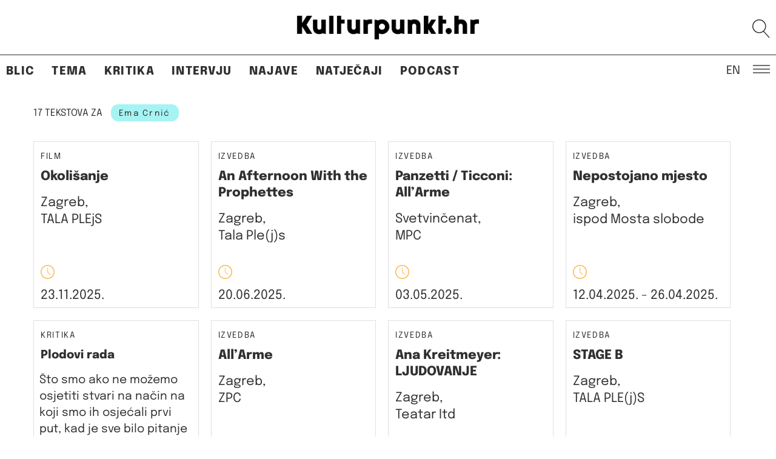

--- FILE ---
content_type: text/html; charset=UTF-8
request_url: https://kulturpunkt.hr/tag/ema_crnic/
body_size: 18181
content:
<!DOCTYPE html> 
<html lang="en" class="no-js no-svg"> 
<head>
<meta charset="UTF-8">
<link rel="preload" href="https://kulturpunkt.hr/wp-content/cache/fvm/min/1762780443-css4aebc16ba7dd3c697197aac059c86a91c76365c873489580f8e81535a3bc7.css" as="style" media="all" /> 
<link rel="preload" href="https://kulturpunkt.hr/wp-content/cache/fvm/min/1762780443-css774e30cffa943cdaa87c6f8033f64af7cc9fd249ec625347c74468ebb4c5d.css" as="style" media="all" /> 
<link rel="preload" href="https://kulturpunkt.hr/wp-content/cache/fvm/min/1762780443-cssaec4293e90d6b7f45c9bc6ef6606f9a9db85b47ff3fcfca36ce1e09ec1c17.css" as="style" media="all" /> 
<link rel="preload" href="https://kulturpunkt.hr/wp-content/cache/fvm/min/1762780443-css8d33d9be50df99400c61ccdc3b9d30fe97f0f524a686c541678f5d01370aa.css" as="style" media="all" /> 
<link rel="preload" href="https://kulturpunkt.hr/wp-content/cache/fvm/min/1762780443-css199badffa93e009f7a95cba9923978c87bbc939b4cf1f195ae6f3ed010680.css" as="style" media="all" /> 
<link rel="preload" href="https://kulturpunkt.hr/wp-content/cache/fvm/min/1762780443-css4df8110d5819e59f9bb950ad4ad2ed3eeb365c57a3068f3d60d327cf29033.css" as="style" media="all" />
<script data-cfasync="false">if(navigator.userAgent.match(/MSIE|Internet Explorer/i)||navigator.userAgent.match(/Trident\/7\..*?rv:11/i)){var href=document.location.href;if(!href.match(/[?&]iebrowser/)){if(href.indexOf("?")==-1){if(href.indexOf("#")==-1){document.location.href=href+"?iebrowser=1"}else{document.location.href=href.replace("#","?iebrowser=1#")}}else{if(href.indexOf("#")==-1){document.location.href=href+"&iebrowser=1"}else{document.location.href=href.replace("#","&iebrowser=1#")}}}}</script>
<script data-cfasync="false">class FVMLoader{constructor(e){this.triggerEvents=e,this.eventOptions={passive:!0},this.userEventListener=this.triggerListener.bind(this),this.delayedScripts={normal:[],async:[],defer:[]},this.allJQueries=[]}_addUserInteractionListener(e){this.triggerEvents.forEach(t=>window.addEventListener(t,e.userEventListener,e.eventOptions))}_removeUserInteractionListener(e){this.triggerEvents.forEach(t=>window.removeEventListener(t,e.userEventListener,e.eventOptions))}triggerListener(){this._removeUserInteractionListener(this),"loading"===document.readyState?document.addEventListener("DOMContentLoaded",this._loadEverythingNow.bind(this)):this._loadEverythingNow()}async _loadEverythingNow(){this._runAllDelayedCSS(),this._delayEventListeners(),this._delayJQueryReady(this),this._handleDocumentWrite(),this._registerAllDelayedScripts(),await this._loadScriptsFromList(this.delayedScripts.normal),await this._loadScriptsFromList(this.delayedScripts.defer),await this._loadScriptsFromList(this.delayedScripts.async),await this._triggerDOMContentLoaded(),await this._triggerWindowLoad(),window.dispatchEvent(new Event("wpr-allScriptsLoaded"))}_registerAllDelayedScripts(){document.querySelectorAll("script[type=fvmdelay]").forEach(e=>{e.hasAttribute("src")?e.hasAttribute("async")&&!1!==e.async?this.delayedScripts.async.push(e):e.hasAttribute("defer")&&!1!==e.defer||"module"===e.getAttribute("data-type")?this.delayedScripts.defer.push(e):this.delayedScripts.normal.push(e):this.delayedScripts.normal.push(e)})}_runAllDelayedCSS(){document.querySelectorAll("link[rel=fvmdelay]").forEach(e=>{e.setAttribute("rel","stylesheet")})}async _transformScript(e){return await this._requestAnimFrame(),new Promise(t=>{const n=document.createElement("script");let r;[...e.attributes].forEach(e=>{let t=e.nodeName;"type"!==t&&("data-type"===t&&(t="type",r=e.nodeValue),n.setAttribute(t,e.nodeValue))}),e.hasAttribute("src")?(n.addEventListener("load",t),n.addEventListener("error",t)):(n.text=e.text,t()),e.parentNode.replaceChild(n,e)})}async _loadScriptsFromList(e){const t=e.shift();return t?(await this._transformScript(t),this._loadScriptsFromList(e)):Promise.resolve()}_delayEventListeners(){let e={};function t(t,n){!function(t){function n(n){return e[t].eventsToRewrite.indexOf(n)>=0?"wpr-"+n:n}e[t]||(e[t]={originalFunctions:{add:t.addEventListener,remove:t.removeEventListener},eventsToRewrite:[]},t.addEventListener=function(){arguments[0]=n(arguments[0]),e[t].originalFunctions.add.apply(t,arguments)},t.removeEventListener=function(){arguments[0]=n(arguments[0]),e[t].originalFunctions.remove.apply(t,arguments)})}(t),e[t].eventsToRewrite.push(n)}function n(e,t){let n=e[t];Object.defineProperty(e,t,{get:()=>n||function(){},set(r){e["wpr"+t]=n=r}})}t(document,"DOMContentLoaded"),t(window,"DOMContentLoaded"),t(window,"load"),t(window,"pageshow"),t(document,"readystatechange"),n(document,"onreadystatechange"),n(window,"onload"),n(window,"onpageshow")}_delayJQueryReady(e){let t=window.jQuery;Object.defineProperty(window,"jQuery",{get:()=>t,set(n){if(n&&n.fn&&!e.allJQueries.includes(n)){n.fn.ready=n.fn.init.prototype.ready=function(t){e.domReadyFired?t.bind(document)(n):document.addEventListener("DOMContentLoaded2",()=>t.bind(document)(n))};const t=n.fn.on;n.fn.on=n.fn.init.prototype.on=function(){if(this[0]===window){function e(e){return e.split(" ").map(e=>"load"===e||0===e.indexOf("load.")?"wpr-jquery-load":e).join(" ")}"string"==typeof arguments[0]||arguments[0]instanceof String?arguments[0]=e(arguments[0]):"object"==typeof arguments[0]&&Object.keys(arguments[0]).forEach(t=>{delete Object.assign(arguments[0],{[e(t)]:arguments[0][t]})[t]})}return t.apply(this,arguments),this},e.allJQueries.push(n)}t=n}})}async _triggerDOMContentLoaded(){this.domReadyFired=!0,await this._requestAnimFrame(),document.dispatchEvent(new Event("DOMContentLoaded2")),await this._requestAnimFrame(),window.dispatchEvent(new Event("DOMContentLoaded2")),await this._requestAnimFrame(),document.dispatchEvent(new Event("wpr-readystatechange")),await this._requestAnimFrame(),document.wpronreadystatechange&&document.wpronreadystatechange()}async _triggerWindowLoad(){await this._requestAnimFrame(),window.dispatchEvent(new Event("wpr-load")),await this._requestAnimFrame(),window.wpronload&&window.wpronload(),await this._requestAnimFrame(),this.allJQueries.forEach(e=>e(window).trigger("wpr-jquery-load")),window.dispatchEvent(new Event("wpr-pageshow")),await this._requestAnimFrame(),window.wpronpageshow&&window.wpronpageshow()}_handleDocumentWrite(){const e=new Map;document.write=document.writeln=function(t){const n=document.currentScript,r=document.createRange(),i=n.parentElement;let a=e.get(n);void 0===a&&(a=n.nextSibling,e.set(n,a));const s=document.createDocumentFragment();r.setStart(s,0),s.appendChild(r.createContextualFragment(t)),i.insertBefore(s,a)}}async _requestAnimFrame(){return new Promise(e=>requestAnimationFrame(e))}static run(){const e=new FVMLoader(["keydown","mousemove","touchmove","touchstart","touchend","wheel"]);e._addUserInteractionListener(e)}}FVMLoader.run();</script>
<meta name="viewport" content="width=device-width, initial-scale=1"><title>Ema Crnić &#8211; Kulturpunkt</title>
<meta name='robots' content='max-image-preview:large' />
<link rel="alternate" type="application/rss+xml" title="Kulturpunkt &raquo; Feed" href="https://kulturpunkt.hr/feed/" />
<link rel="alternate" type="application/rss+xml" title="Kulturpunkt &raquo; Comments Feed" href="https://kulturpunkt.hr/comments/feed/" />
<link rel="alternate" type="application/rss+xml" title="Kulturpunkt &raquo; Ema Crnić Tag Feed" href="https://kulturpunkt.hr/tag/ema_crnic/feed/" />
<meta property="og:site_name" content="Kulturpunkt" />
<meta property="og:url" content="https://kulturpunkt.hr/tag/ema_crnic/" />
<meta property="og:type" content="article" />
<meta property="og:title" content="Okolišanje" />
<meta property="og:image" content="https://kulturpunkt.hr/wp-content/themes/kulturpunkt2022/assets/images/kulturpunkt-logo.png" />
<meta property="og:description" content="nezavisna kultura / suvremena umjetnost / dru&scaron;tvo" /> 
<link rel="profile" href="http://gmpg.org/xfn/11"> 
<script>(function(html){html.className = html.className.replace(/\bno-js\b/,'js')})(document.documentElement);</script>
<style media="all">img:is([sizes="auto" i],[sizes^="auto," i]){contain-intrinsic-size:3000px 1500px}</style> 
<style media="all">.lazyload,.lazyloading{max-width:100%}</style> 
<!-- <link rel='stylesheet' id='wp-block-library-css' href='https://kulturpunkt.hr/wp-content/cache/fvm/min/1762780443-css4aebc16ba7dd3c697197aac059c86a91c76365c873489580f8e81535a3bc7.css' type='text/css' media='all' /> -->
<link rel="stylesheet" type="text/css" href="//kulturpunkt.hr/wp-content/cache/wpfc-minified/kbqylqvn/e3kx0.css" media="all"/> 
<style id='wp-block-library-inline-css' type='text/css' media="all">.wp-block-gutena-forms .is-style-round-range-slider .gutena-forms-field.range-field{-webkit-appearance:none;width:100%;height:8px;border:1px solid var(--wp--gutena-forms--input-border-color,#D7DBE7);border-radius:5px;background:var(--wp--gutena-forms--input-bg-color,"transparent");outline:none;-webkit-transition:.2s;transition:opacity .2s}.wp-block-gutena-forms .is-style-round-range-slider .gutena-forms-field.range-field:hover{border:1px solid var(--wp--gutena-forms--input-border-color,#D7DBE7);opacity:1}.wp-block-gutena-forms .is-style-round-range-slider .gutena-forms-field.range-field:focus{border:1px solid var(--wp--gutena-forms--input-focus-border-color,var(--wp--preset--color--primary,#3F6DE4))}.wp-block-gutena-forms .is-style-round-range-slider .gutena-forms-field.range-field::-webkit-slider-thumb{-webkit-appearance:none;appearance:none;width:20px;height:20px;border:2px solid var(--wp--gutena-forms--input-border-color,#D7DBE7);border-radius:50%;background:var(--wp--gutena-forms--input-focus-border-color,var(--wp--preset--color--primary,#3F6DE4));cursor:pointer}.wp-block-gutena-forms .is-style-round-range-slider .gutena-forms-field.range-field::-moz-range-thumb{width:20px;height:20px;border:2px solid var(--wp--gutena-forms--input-border-color,#D7DBE7);border-radius:50%;background:var(--wp--gutena-forms--input-focus-border-color,var(--wp--preset--color--primary,#3F6DE4));cursor:pointer}</style> 
<style id='classic-theme-styles-inline-css' type='text/css' media="all">/*! This file is auto-generated */ .wp-block-button__link{color:#fff;background-color:#32373c;border-radius:9999px;box-shadow:none;text-decoration:none;padding:calc(.667em + 2px) calc(1.333em + 2px);font-size:1.125em}.wp-block-file__button{background:#32373c;color:#fff;text-decoration:none}</style> 
<style id='gutena-forms-style-inline-css' type='text/css' media="all">.wp-block-gutena-forms .wp-block-group.is-layout-flex>.wp-block-image{display:flex}.wp-block-gutena-forms .is-vertical.is-layout-flex.wp-block-group .gutena-forms-field,.wp-block-gutena-forms .is-vertical.is-layout-flex.wp-block-group .heading-input-label-gutena{min-width:100%}.wp-block-gutena-forms .gutena-forms-field,.wp-block-gutena-forms .heading-input-label-gutena{background-color:transparent}.wp-block-gutena-forms.not-show-form-labels .heading-input-label-gutena{display:none}.wp-block-gutena-forms.has-label-font-family .heading-input-label-gutena{font-family:var(--wp--gutena-forms--label-font-family)}.wp-block-gutena-forms .heading-input-label-gutena{color:var(--wp--gutena-forms--label-color);font-size:var(--wp--gutena-forms--label-font-size,13px);font-weight:var(--wp--gutena-forms--label-font-weight);line-height:var(--wp--gutena-forms--label-line-height)}.wp-block-gutena-forms .gutena-forms-field{color:var(--wp--gutena-forms--label-color)}.wp-block-gutena-forms .gutena-forms-field:not(.checkbox-field):not(.radio-field):not(.optin-field){background-color:var(--wp--gutena-forms--input-bg-color,"transparent")}.wp-block-gutena-forms .gutena-forms-field:not(.checkbox-field):not(.radio-field):not(.optin-field):-webkit-autofill,.wp-block-gutena-forms .gutena-forms-field:not(.checkbox-field):not(.radio-field):not(.optin-field):-webkit-autofill:focus,.wp-block-gutena-forms .gutena-forms-field:not(.checkbox-field):not(.radio-field):not(.optin-field):-webkit-autofill:hover{-webkit-box-shadow:0 0 0 1000px var(--wp--gutena-forms--input-bg-color,"transparent") inset;-webkit-transition:background-color 5000s ease-in-out 0s;transition:background-color 5000s ease-in-out 0s}.wp-block-gutena-forms .gutena-forms-field.checkbox-field.inline-options,.wp-block-gutena-forms .gutena-forms-field.radio-field.inline-options{display:flex;flex-wrap:wrap}.wp-block-gutena-forms .gutena-forms-field.checkbox-field.has-1-col,.wp-block-gutena-forms .gutena-forms-field.radio-field.has-1-col{display:grid;grid-template-columns:repeat(1,1fr)}.wp-block-gutena-forms .gutena-forms-field.checkbox-field.has-2-col,.wp-block-gutena-forms .gutena-forms-field.radio-field.has-2-col{display:grid;grid-template-columns:repeat(2,1fr)}.wp-block-gutena-forms .gutena-forms-field.checkbox-field.has-3-col,.wp-block-gutena-forms .gutena-forms-field.radio-field.has-3-col{display:grid;grid-template-columns:repeat(3,1fr)}.wp-block-gutena-forms .gutena-forms-field.checkbox-field.has-4-col,.wp-block-gutena-forms .gutena-forms-field.radio-field.has-4-col{display:grid;grid-template-columns:repeat(4,1fr)}.wp-block-gutena-forms .gutena-forms-field.checkbox-field.has-5-col,.wp-block-gutena-forms .gutena-forms-field.radio-field.has-5-col{display:grid;grid-template-columns:repeat(5,1fr)}.wp-block-gutena-forms .gutena-forms-field.checkbox-field.has-6-col,.wp-block-gutena-forms .gutena-forms-field.radio-field.has-6-col{display:grid;grid-template-columns:repeat(6,1fr)}.wp-block-gutena-forms .gutena-forms-field.checkbox-field .checkbox-container,.wp-block-gutena-forms .gutena-forms-field.checkbox-field .optin-container,.wp-block-gutena-forms .gutena-forms-field.optin-field .checkbox-container,.wp-block-gutena-forms .gutena-forms-field.optin-field .optin-container{cursor:pointer;display:block;padding-left:25px;position:relative;-webkit-user-select:none;-moz-user-select:none;user-select:none}.wp-block-gutena-forms .gutena-forms-field.checkbox-field .checkbox-container input,.wp-block-gutena-forms .gutena-forms-field.checkbox-field .optin-container input,.wp-block-gutena-forms .gutena-forms-field.optin-field .checkbox-container input,.wp-block-gutena-forms .gutena-forms-field.optin-field .optin-container input{cursor:pointer;height:0;opacity:0;position:absolute;width:0}.wp-block-gutena-forms .gutena-forms-field.checkbox-field .checkbox-container input:checked~.checkmark,.wp-block-gutena-forms .gutena-forms-field.checkbox-field .optin-container input:checked~.checkmark,.wp-block-gutena-forms .gutena-forms-field.optin-field .checkbox-container input:checked~.checkmark,.wp-block-gutena-forms .gutena-forms-field.optin-field .optin-container input:checked~.checkmark{background-color:var(--wp--gutena-forms--input-focus-border-color,var(--wp--preset--color--primary,#3f6de4));border-color:var(--wp--gutena-forms--input-focus-border-color,var(--wp--preset--color--primary,#3f6de4))}.wp-block-gutena-forms .gutena-forms-field.checkbox-field .checkbox-container input:checked~.checkmark:after,.wp-block-gutena-forms .gutena-forms-field.checkbox-field .optin-container input:checked~.checkmark:after,.wp-block-gutena-forms .gutena-forms-field.optin-field .checkbox-container input:checked~.checkmark:after,.wp-block-gutena-forms .gutena-forms-field.optin-field .optin-container input:checked~.checkmark:after{display:block}.wp-block-gutena-forms .gutena-forms-field.checkbox-field .checkbox-container .checkmark:after,.wp-block-gutena-forms .gutena-forms-field.checkbox-field .optin-container .checkmark:after,.wp-block-gutena-forms .gutena-forms-field.optin-field .checkbox-container .checkmark:after,.wp-block-gutena-forms .gutena-forms-field.optin-field .optin-container .checkmark:after{border:solid #fff;border-width:0 3px 3px 0;height:7px;left:5px;top:2px;transform:rotate(45deg);width:3px}.wp-block-gutena-forms .gutena-forms-field.checkbox-field .checkmark,.wp-block-gutena-forms .gutena-forms-field.optin-field .checkmark{background-color:#fff;border:1px solid var(--wp--gutena-forms--input-border-color,#d7dbe7);border-radius:2px;height:16px;left:0;position:absolute;top:50%;transform:translateY(-50%);width:16px}.wp-block-gutena-forms .gutena-forms-field.checkbox-field .checkmark:after,.wp-block-gutena-forms .gutena-forms-field.optin-field .checkmark:after{content:"";display:none;position:absolute}.wp-block-gutena-forms .gutena-forms-field.radio-field .radio-container{cursor:pointer;display:block;padding-left:25px;position:relative;-webkit-user-select:none;-moz-user-select:none;user-select:none}.wp-block-gutena-forms .gutena-forms-field.radio-field .radio-container input{cursor:pointer;opacity:0;position:absolute}.wp-block-gutena-forms .gutena-forms-field.radio-field .radio-container:hover input~.checkmark{background-color:#fff}.wp-block-gutena-forms .gutena-forms-field.radio-field .radio-container input:checked~.checkmark{background-color:#fff;border-color:var(--wp--gutena-forms--input-focus-border-color,var(--wp--preset--color--primary,#3f6de4))}.wp-block-gutena-forms .gutena-forms-field.radio-field .radio-container input:checked~.checkmark:after{display:block}.wp-block-gutena-forms .gutena-forms-field.radio-field .radio-container .checkmark:after{background:var(--wp--gutena-forms--input-focus-border-color,var(--wp--preset--color--primary,#3f6de4));border-radius:50%;height:10px;left:3px;top:3px;width:10px}.wp-block-gutena-forms .gutena-forms-field.radio-field .checkmark{background-color:#fff;border:1px solid var(--wp--gutena-forms--input-border-color,#d7dbe7);border-radius:50%;height:16px;left:0;position:absolute;top:50%;transform:translateY(-50%);width:16px}.wp-block-gutena-forms .gutena-forms-field.radio-field .checkmark:after{content:"";display:none;position:absolute}.wp-block-gutena-forms .gutena-forms-field.range-field{accent-color:var(--wp--gutena-forms--input-focus-border-color,var(--wp--preset--color--primary,#3f6de4))}.wp-block-gutena-forms .wp-block-gutena-form-field:not(.gutena-forms-radio-field):not(.gutena-forms-checkbox-field):not(.gutena-forms-range-field):not(.gutena-forms-optin-field){background-color:var(--wp--gutena-forms--input-bg-color,"transparent")}.wp-block-gutena-forms .gutena-forms-field::-moz-placeholder{color:var(--wp--gutena-forms--placeholder-color);font-size:var(--wp--gutena-forms--placeholder-font-size);font-weight:var(--wp--gutena-forms--placeholder-font-weight);line-height:var(--wp--gutena-forms--placeholder-line-height)}.wp-block-gutena-forms .gutena-forms-field::placeholder,.wp-block-gutena-forms .gutena-forms-placeholder{color:var(--wp--gutena-forms--placeholder-color);font-size:var(--wp--gutena-forms--placeholder-font-size);font-weight:var(--wp--gutena-forms--placeholder-font-weight);line-height:var(--wp--gutena-forms--placeholder-line-height)}.wp-block-gutena-forms.has-placeholder-font-family .wp-block-gutena-form-field .gutena-forms-field{font-family:var(--wp--gutena-forms--placeholder-font-family)}.wp-block-gutena-forms .wp-block-gutena-form-field .gutena-forms-field{box-sizing:border-box;-moz-box-sizing:border-box;-webkit-box-sizing:border-box;font-size:var(--wp--gutena-forms--placeholder-font-size);font-weight:var(--wp--gutena-forms--placeholder-font-weight);line-height:var(--wp--gutena-forms--placeholder-line-height);padding:13px calc(18px + var(--wp--gutena-forms--input-border-radius, 0px)/2);width:100%}.wp-block-gutena-forms .wp-block-gutena-form-field .gutena-forms-field:not(.textarea-field):not(.checkbox-field){height:50px}.wp-block-gutena-forms .wp-block-gutena-form-field .gutena-forms-field.checkbox-field,.wp-block-gutena-forms .wp-block-gutena-form-field .gutena-forms-field.radio-field{-moz-column-gap:3rem;column-gap:3rem;padding-left:0;padding-right:0;row-gap:.5rem}.wp-block-gutena-forms .wp-block-gutena-form-field .gutena-forms-field.range-field{padding:0}.wp-block-gutena-forms .wp-block-gutena-form-field .gutena-forms-field.optin-field{align-items:center;display:flex;padding-left:0}.wp-block-gutena-forms .wp-block-gutena-form-field .gf-range-values{color:var(--wp--gutena-forms--label-color);display:flex;font-size:var(--wp--gutena-forms--placeholder-font-size);font-weight:var(--wp--gutena-forms--placeholder-font-weight);justify-content:space-between;line-height:var(--wp--gutena-forms--placeholder-line-height);margin:0;padding:0}.wp-block-gutena-forms .wp-block-gutena-form-field.gutena-forms-optin-field{width:1.25rem}.wp-block-gutena-forms .wp-block-columns{margin-bottom:var(--wp--style--block-gap,2em)}.wp-block-gutena-forms .wp-block-gutena-form-field{width:100%}.wp-block-gutena-forms:not(.input-box-border-bottom-only) .wp-block-gutena-form-field:not(.gutena-forms-radio-field):not(.gutena-forms-checkbox-field):not(.gutena-forms-range-field):not(.gutena-forms-optin-field){border-color:var(--wp--gutena-forms--input-border-color,#d7dbe7);border-radius:var(--wp--gutena-forms--input-border-radius,0);border-style:solid;border-width:var(--wp--gutena-forms--input-border-width,1px)}.wp-block-gutena-forms:not(.input-box-border-bottom-only) .wp-block-gutena-form-field:not(.gutena-forms-radio-field):not(.gutena-forms-checkbox-field):not(.gutena-forms-range-field):not(.gutena-forms-optin-field):focus-within{border-color:var(--wp--gutena-forms--input-focus-border-color,var(--wp--preset--color--primary,#3f6de4));width:100%}.wp-block-gutena-forms.input-box-border-bottom-only .wp-block-gutena-form-field:not(.gutena-forms-radio-field):not(.gutena-forms-checkbox-field):not(.gutena-forms-range-field):not(.gutena-forms-optin-field){border-bottom:var(--wp--gutena-forms--input-border-width,1px) solid var(--wp--gutena-forms--input-border-color,#d7dbe7)}.wp-block-gutena-forms.input-box-border-bottom-only .wp-block-gutena-form-field:not(.gutena-forms-radio-field):not(.gutena-forms-checkbox-field):not(.gutena-forms-range-field):not(.gutena-forms-optin-field):focus-within{border-bottom:var(--wp--gutena-forms--input-border-width,1px) solid var(--wp--gutena-forms--input-focus-border-color,var(--wp--preset--color--primary,#3f6de4));width:100%}.wp-block-gutena-forms.input-box-border-bottom-only .wp-block-gutena-form-field .gutena-forms-field{padding-left:0;padding-right:0}.wp-block-gutena-forms .wp-block-gutena-form-field .gutena-forms-field,.wp-block-gutena-forms .wp-block-gutena-form-field .gutena-forms-field:focus{border:0;box-shadow:none!important;margin:0!important;outline:0!important}.wp-block-gutena-forms .gutena-forms-confirmation-columns{display:none}.wp-block-gutena-forms .wp-block-gutena-field-group .is-layout-flex{gap:var(--wp--style--block-gap,1.5rem)}.wp-block-gutena-forms .wp-block-gutena-field-group .gutena-forms-field-error-msg{color:#fd3e3e;font-size:12px;margin-top:.5rem}.wp-block-gutena-forms .wp-block-gutena-field-group:not(.display-error) .gutena-forms-field-error-msg{display:none}.wp-block-gutena-forms .wp-block-gutena-field-group.display-error .wp-block-gutena-form-field:not(.gutena-forms-radio-field):not(.gutena-forms-checkbox-field):not(.gutena-forms-range-field):not(.gutena-forms-optin-field){border-color:var(--wp--gutena-forms--input-focus-border-color,var(--wp--preset--color--primary,#3f6de4))}.wp-block-gutena-forms.form-progress .wp-block-button__link{opacity:.8}.wp-block-gutena-forms .gutena-forms-btn-progress{display:inline-block;height:22px;position:relative;width:60px}.wp-block-gutena-forms .gutena-forms-btn-progress div{animation-timing-function:cubic-bezier(0,1,1,0);background:#fff;border-radius:50%;height:7px;position:absolute;top:11px;width:7px}.wp-block-gutena-forms .gutena-forms-btn-progress div:first-child{animation:submit-progress1 .6s infinite;left:5px}.wp-block-gutena-forms .gutena-forms-btn-progress div:nth-child(2){animation:submit-progress2 .6s infinite;left:5px}.wp-block-gutena-forms .gutena-forms-btn-progress div:nth-child(3){animation:submit-progress2 .6s infinite;left:25px}.wp-block-gutena-forms .gutena-forms-btn-progress div:nth-child(4){animation:submit-progress3 .6s infinite;left:45px}@keyframes submit-progress1{0%{transform:scale(0)}to{transform:scale(1)}}@keyframes submit-progress3{0%{transform:scale(1)}to{transform:scale(0)}}@keyframes submit-progress2{0%{transform:translate(0)}to{transform:translate(24px)}}.wp-block-gutena-forms:not(.display-error-message) .wp-block-gutena-form-error-msg:not(.block-editor-block-list__block),.wp-block-gutena-forms:not(.display-success-message) .wp-block-gutena-form-confirm-msg:not(.block-editor-block-list__block){display:none}.wp-block-gutena-forms.hide-form-now>.wp-block-buttons,.wp-block-gutena-forms.hide-form-now>.wp-block-columns,.wp-block-gutena-forms.hide-form-now>.wp-block-gutena-field-group{height:0;transition:height 2s;visibility:hidden}@media only screen and (max-width:600px){.wp-block-gutena-forms .gutena-forms-field.checkbox-field:not(.inline-options),.wp-block-gutena-forms .gutena-forms-field.radio-field:not(.inline-options){grid-template-columns:repeat(1,1fr)}}</style> 
<style id='global-styles-inline-css' type='text/css' media="all">:root{--wp--preset--aspect-ratio--square:1;--wp--preset--aspect-ratio--4-3:4/3;--wp--preset--aspect-ratio--3-4:3/4;--wp--preset--aspect-ratio--3-2:3/2;--wp--preset--aspect-ratio--2-3:2/3;--wp--preset--aspect-ratio--16-9:16/9;--wp--preset--aspect-ratio--9-16:9/16;--wp--preset--color--black:#000000;--wp--preset--color--cyan-bluish-gray:#abb8c3;--wp--preset--color--white:#ffffff;--wp--preset--color--pale-pink:#f78da7;--wp--preset--color--vivid-red:#cf2e2e;--wp--preset--color--luminous-vivid-orange:#ff6900;--wp--preset--color--luminous-vivid-amber:#fcb900;--wp--preset--color--light-green-cyan:#7bdcb5;--wp--preset--color--vivid-green-cyan:#00d084;--wp--preset--color--pale-cyan-blue:#8ed1fc;--wp--preset--color--vivid-cyan-blue:#0693e3;--wp--preset--color--vivid-purple:#9b51e0;--wp--preset--gradient--vivid-cyan-blue-to-vivid-purple:linear-gradient(135deg,rgba(6,147,227,1) 0%,rgb(155,81,224) 100%);--wp--preset--gradient--light-green-cyan-to-vivid-green-cyan:linear-gradient(135deg,rgb(122,220,180) 0%,rgb(0,208,130) 100%);--wp--preset--gradient--luminous-vivid-amber-to-luminous-vivid-orange:linear-gradient(135deg,rgba(252,185,0,1) 0%,rgba(255,105,0,1) 100%);--wp--preset--gradient--luminous-vivid-orange-to-vivid-red:linear-gradient(135deg,rgba(255,105,0,1) 0%,rgb(207,46,46) 100%);--wp--preset--gradient--very-light-gray-to-cyan-bluish-gray:linear-gradient(135deg,rgb(238,238,238) 0%,rgb(169,184,195) 100%);--wp--preset--gradient--cool-to-warm-spectrum:linear-gradient(135deg,rgb(74,234,220) 0%,rgb(151,120,209) 20%,rgb(207,42,186) 40%,rgb(238,44,130) 60%,rgb(251,105,98) 80%,rgb(254,248,76) 100%);--wp--preset--gradient--blush-light-purple:linear-gradient(135deg,rgb(255,206,236) 0%,rgb(152,150,240) 100%);--wp--preset--gradient--blush-bordeaux:linear-gradient(135deg,rgb(254,205,165) 0%,rgb(254,45,45) 50%,rgb(107,0,62) 100%);--wp--preset--gradient--luminous-dusk:linear-gradient(135deg,rgb(255,203,112) 0%,rgb(199,81,192) 50%,rgb(65,88,208) 100%);--wp--preset--gradient--pale-ocean:linear-gradient(135deg,rgb(255,245,203) 0%,rgb(182,227,212) 50%,rgb(51,167,181) 100%);--wp--preset--gradient--electric-grass:linear-gradient(135deg,rgb(202,248,128) 0%,rgb(113,206,126) 100%);--wp--preset--gradient--midnight:linear-gradient(135deg,rgb(2,3,129) 0%,rgb(40,116,252) 100%);--wp--preset--font-size--small:13px;--wp--preset--font-size--medium:20px;--wp--preset--font-size--large:36px;--wp--preset--font-size--x-large:42px;--wp--preset--spacing--20:0.44rem;--wp--preset--spacing--30:0.67rem;--wp--preset--spacing--40:1rem;--wp--preset--spacing--50:1.5rem;--wp--preset--spacing--60:2.25rem;--wp--preset--spacing--70:3.38rem;--wp--preset--spacing--80:5.06rem;--wp--preset--shadow--natural:6px 6px 9px rgba(0, 0, 0, 0.2);--wp--preset--shadow--deep:12px 12px 50px rgba(0, 0, 0, 0.4);--wp--preset--shadow--sharp:6px 6px 0px rgba(0, 0, 0, 0.2);--wp--preset--shadow--outlined:6px 6px 0px -3px rgba(255, 255, 255, 1), 6px 6px rgba(0, 0, 0, 1);--wp--preset--shadow--crisp:6px 6px 0px rgba(0, 0, 0, 1)}:where(.is-layout-flex){gap:.5em}:where(.is-layout-grid){gap:.5em}body .is-layout-flex{display:flex}.is-layout-flex{flex-wrap:wrap;align-items:center}.is-layout-flex>:is(*,div){margin:0}body .is-layout-grid{display:grid}.is-layout-grid>:is(*,div){margin:0}:where(.wp-block-columns.is-layout-flex){gap:2em}:where(.wp-block-columns.is-layout-grid){gap:2em}:where(.wp-block-post-template.is-layout-flex){gap:1.25em}:where(.wp-block-post-template.is-layout-grid){gap:1.25em}.has-black-color{color:var(--wp--preset--color--black)!important}.has-cyan-bluish-gray-color{color:var(--wp--preset--color--cyan-bluish-gray)!important}.has-white-color{color:var(--wp--preset--color--white)!important}.has-pale-pink-color{color:var(--wp--preset--color--pale-pink)!important}.has-vivid-red-color{color:var(--wp--preset--color--vivid-red)!important}.has-luminous-vivid-orange-color{color:var(--wp--preset--color--luminous-vivid-orange)!important}.has-luminous-vivid-amber-color{color:var(--wp--preset--color--luminous-vivid-amber)!important}.has-light-green-cyan-color{color:var(--wp--preset--color--light-green-cyan)!important}.has-vivid-green-cyan-color{color:var(--wp--preset--color--vivid-green-cyan)!important}.has-pale-cyan-blue-color{color:var(--wp--preset--color--pale-cyan-blue)!important}.has-vivid-cyan-blue-color{color:var(--wp--preset--color--vivid-cyan-blue)!important}.has-vivid-purple-color{color:var(--wp--preset--color--vivid-purple)!important}.has-black-background-color{background-color:var(--wp--preset--color--black)!important}.has-cyan-bluish-gray-background-color{background-color:var(--wp--preset--color--cyan-bluish-gray)!important}.has-white-background-color{background-color:var(--wp--preset--color--white)!important}.has-pale-pink-background-color{background-color:var(--wp--preset--color--pale-pink)!important}.has-vivid-red-background-color{background-color:var(--wp--preset--color--vivid-red)!important}.has-luminous-vivid-orange-background-color{background-color:var(--wp--preset--color--luminous-vivid-orange)!important}.has-luminous-vivid-amber-background-color{background-color:var(--wp--preset--color--luminous-vivid-amber)!important}.has-light-green-cyan-background-color{background-color:var(--wp--preset--color--light-green-cyan)!important}.has-vivid-green-cyan-background-color{background-color:var(--wp--preset--color--vivid-green-cyan)!important}.has-pale-cyan-blue-background-color{background-color:var(--wp--preset--color--pale-cyan-blue)!important}.has-vivid-cyan-blue-background-color{background-color:var(--wp--preset--color--vivid-cyan-blue)!important}.has-vivid-purple-background-color{background-color:var(--wp--preset--color--vivid-purple)!important}.has-black-border-color{border-color:var(--wp--preset--color--black)!important}.has-cyan-bluish-gray-border-color{border-color:var(--wp--preset--color--cyan-bluish-gray)!important}.has-white-border-color{border-color:var(--wp--preset--color--white)!important}.has-pale-pink-border-color{border-color:var(--wp--preset--color--pale-pink)!important}.has-vivid-red-border-color{border-color:var(--wp--preset--color--vivid-red)!important}.has-luminous-vivid-orange-border-color{border-color:var(--wp--preset--color--luminous-vivid-orange)!important}.has-luminous-vivid-amber-border-color{border-color:var(--wp--preset--color--luminous-vivid-amber)!important}.has-light-green-cyan-border-color{border-color:var(--wp--preset--color--light-green-cyan)!important}.has-vivid-green-cyan-border-color{border-color:var(--wp--preset--color--vivid-green-cyan)!important}.has-pale-cyan-blue-border-color{border-color:var(--wp--preset--color--pale-cyan-blue)!important}.has-vivid-cyan-blue-border-color{border-color:var(--wp--preset--color--vivid-cyan-blue)!important}.has-vivid-purple-border-color{border-color:var(--wp--preset--color--vivid-purple)!important}.has-vivid-cyan-blue-to-vivid-purple-gradient-background{background:var(--wp--preset--gradient--vivid-cyan-blue-to-vivid-purple)!important}.has-light-green-cyan-to-vivid-green-cyan-gradient-background{background:var(--wp--preset--gradient--light-green-cyan-to-vivid-green-cyan)!important}.has-luminous-vivid-amber-to-luminous-vivid-orange-gradient-background{background:var(--wp--preset--gradient--luminous-vivid-amber-to-luminous-vivid-orange)!important}.has-luminous-vivid-orange-to-vivid-red-gradient-background{background:var(--wp--preset--gradient--luminous-vivid-orange-to-vivid-red)!important}.has-very-light-gray-to-cyan-bluish-gray-gradient-background{background:var(--wp--preset--gradient--very-light-gray-to-cyan-bluish-gray)!important}.has-cool-to-warm-spectrum-gradient-background{background:var(--wp--preset--gradient--cool-to-warm-spectrum)!important}.has-blush-light-purple-gradient-background{background:var(--wp--preset--gradient--blush-light-purple)!important}.has-blush-bordeaux-gradient-background{background:var(--wp--preset--gradient--blush-bordeaux)!important}.has-luminous-dusk-gradient-background{background:var(--wp--preset--gradient--luminous-dusk)!important}.has-pale-ocean-gradient-background{background:var(--wp--preset--gradient--pale-ocean)!important}.has-electric-grass-gradient-background{background:var(--wp--preset--gradient--electric-grass)!important}.has-midnight-gradient-background{background:var(--wp--preset--gradient--midnight)!important}.has-small-font-size{font-size:var(--wp--preset--font-size--small)!important}.has-medium-font-size{font-size:var(--wp--preset--font-size--medium)!important}.has-large-font-size{font-size:var(--wp--preset--font-size--large)!important}.has-x-large-font-size{font-size:var(--wp--preset--font-size--x-large)!important}:where(.wp-block-post-template.is-layout-flex){gap:1.25em}:where(.wp-block-post-template.is-layout-grid){gap:1.25em}:where(.wp-block-columns.is-layout-flex){gap:2em}:where(.wp-block-columns.is-layout-grid){gap:2em}:root :where(.wp-block-pullquote){font-size:1.5em;line-height:1.6}</style> 
<!-- <link rel='stylesheet' id='kulturpunkt_2022-fonts-css' href='https://kulturpunkt.hr/wp-content/cache/fvm/min/1762780443-css774e30cffa943cdaa87c6f8033f64af7cc9fd249ec625347c74468ebb4c5d.css' type='text/css' media='all' /> --> 
<!-- <link rel='stylesheet' id='kulturpunkt_2022-style-css' href='https://kulturpunkt.hr/wp-content/cache/fvm/min/1762780443-cssaec4293e90d6b7f45c9bc6ef6606f9a9db85b47ff3fcfca36ce1e09ec1c17.css' type='text/css' media='all' /> --> 
<!-- <link rel='stylesheet' id='kulturpunkt_2022-animate-css' href='https://kulturpunkt.hr/wp-content/cache/fvm/min/1762780443-css8d33d9be50df99400c61ccdc3b9d30fe97f0f524a686c541678f5d01370aa.css' type='text/css' media='all' /> --> 
<!-- <link rel='stylesheet' id='newsletter-css' href='https://kulturpunkt.hr/wp-content/cache/fvm/min/1762780443-css199badffa93e009f7a95cba9923978c87bbc939b4cf1f195ae6f3ed010680.css' type='text/css' media='all' /> --> 
<!-- <link rel='stylesheet' id='sib-front-css-css' href='https://kulturpunkt.hr/wp-content/cache/fvm/min/1762780443-css4df8110d5819e59f9bb950ad4ad2ed3eeb365c57a3068f3d60d327cf29033.css' type='text/css' media='all' /> -->
<link rel="stylesheet" type="text/css" href="//kulturpunkt.hr/wp-content/cache/wpfc-minified/qub4032x/e3kx0.css" media="all"/> 
<script type="text/javascript" id="gutena-forms-script-js-extra">
/* <![CDATA[ */
var gutenaFormsBlock = {"submit_action":"gutena_forms_submit","ajax_url":"https:\/\/kulturpunkt.hr\/wp-admin\/admin-ajax.php","nonce":"83710b8ea2","grecaptcha_type":"0","grecaptcha_site_key":"","grecaptcha_secret_key":"","pricing_link":"https:\/\/kulturpunkt.hr\/wp-admin\/admin.php?page=gutena-forms&pagetype=introduction#gutena-forms-pricing","cloudflare_turnstile":[],"required_msg":"Please fill in this field","required_msg_optin":"Please check this checkbox","required_msg_select":"Please select an option","required_msg_check":"Please check an option","invalid_email_msg":"Please enter a valid email address","min_value_msg":"Input value should be greater than","max_value_msg":"Input value should be less than"};
/* ]]> */
</script>
<script src='//kulturpunkt.hr/wp-content/cache/wpfc-minified/7bgvzgvs/e3kwl.js' type="text/javascript"></script>
<!-- <script type="text/javascript" src="https://kulturpunkt.hr/wp-content/plugins/gutena-forms/build/script.js?ver=36367792566c9cb10422" id="gutena-forms-script-js"></script> -->
<!-- <script type="text/javascript" src="https://kulturpunkt.hr/wp-includes/js/jquery/jquery.min.js?ver=3.7.1" id="jquery-core-js"></script> -->
<!-- <script type="text/javascript" src="https://kulturpunkt.hr/wp-includes/js/jquery/jquery-migrate.min.js?ver=3.4.1" id="jquery-migrate-js"></script> -->
<script type="text/javascript" id="sib-front-js-js-extra">
/* <![CDATA[ */
var sibErrMsg = {"invalidMail":"Please fill out valid email address","requiredField":"Please fill out required fields","invalidDateFormat":"Please fill out valid date format","invalidSMSFormat":"Please fill out valid phone number"};
var ajax_sib_front_object = {"ajax_url":"https:\/\/kulturpunkt.hr\/wp-admin\/admin-ajax.php","ajax_nonce":"dea1beb603","flag_url":"https:\/\/kulturpunkt.hr\/wp-content\/plugins\/mailin\/img\/flags\/"};
/* ]]> */
</script>
<script src='//kulturpunkt.hr/wp-content/cache/wpfc-minified/keonn1xi/e3kwl.js' type="text/javascript"></script>
<!-- <script type="text/javascript" src="https://kulturpunkt.hr/wp-content/plugins/mailin/js/mailin-front.js?ver=1761138907" id="sib-front-js-js"></script> -->
<script>
document.documentElement.className = document.documentElement.className.replace('no-js', 'js');
</script>
<style media="all">.no-js img.lazyload{display:none}figure.wp-block-image img.lazyloading{min-width:150px}.lazyload,.lazyloading{--smush-placeholder-width:100px;--smush-placeholder-aspect-ratio:1/1;width:var(--smush-image-width,var(--smush-placeholder-width))!important;aspect-ratio:var(--smush-image-aspect-ratio,var(--smush-placeholder-aspect-ratio))!important}.lazyload,.lazyloading{opacity:0}.lazyloaded{opacity:1;transition:opacity 400ms;transition-delay:0ms}</style> 
<script async src="https://www.googletagmanager.com/gtag/js?id=UA-5086338-1"></script>
<script>
window.dataLayer = window.dataLayer || [];
function gtag(){dataLayer.push(arguments);}
gtag('js', new Date());
gtag('config', 'UA-5086338-1');
</script>
<script async src="https://www.googletagmanager.com/gtag/js?id=G-    EGV5DP4K0R"></script>
<script>
window.dataLayer = window.dataLayer || [];
function gtag(){dataLayer.push(arguments);}
gtag('js', new Date());
gtag('config', 'G-EGV5DP4K0R');
</script>
<script>
!function(f,b,e,v,n,t,s)
{if(f.fbq)return;n=f.fbq=function(){n.callMethod?
n.callMethod.apply(n,arguments):n.queue.push(arguments)};
if(!f._fbq)f._fbq=n;n.push=n;n.loaded=!0;n.version='2.0';
n.queue=[];t=b.createElement(e);t.async=!0;
t.src=v;s=b.getElementsByTagName(e)[0];
s.parentNode.insertBefore(t,s)}(window, document,'script',
'https://connect.facebook.net/en_US/fbevents.js');
fbq('init', '649559666423866');
fbq('track', 'PageView');
</script>
<noscript><img height="1" width="1" style="display:none" src="https://www.facebook.com/tr?id=649559666423866&ev=PageView&noscript=1" /></noscript>
<link rel="icon" href="https://kulturpunkt.hr/wp-content/uploads/2023/02/cropped-Kulturpunkt-baloncic-novo-192x192.png" sizes="192x192" /> <svg style="position: absolute; width: 0; height: 0; overflow: hidden;" version="1.1" xmlns="http://www.w3.org/2000/svg" xmlns:xlink="http://www.w3.org/1999/xlink"> <defs> <symbol id="icon-search" viewBox="0 0 29 31" fill="none"> <circle cx="11.3077" cy="11.3077" r="10.6077" stroke="#303030" stroke-width="1.4"/> <path d="M18.3086 19.3848L28.0009 30.154" stroke="#303030" stroke-width="1.4"/> </symbol> <symbol id="icon-facebook" viewBox="0 0 20 20"> <path fill-rule="evenodd" clip-rule="evenodd" d="M9.9618 19.9999L9.97074 20H9.96766L9.9618 19.9999ZM10.0323 20H10.0293L10.0382 19.9999L10.0323 20ZM9.93125 19.9998L9.9409 19.9998H9.93535L9.93125 19.9998ZM10.0646 19.9998H10.0591L10.0688 19.9998L10.0646 19.9998ZM9.9018 19.9995L9.90824 19.9996L9.90309 19.9995H9.9018ZM10.0969 19.9995L10.0918 19.9996L10.0982 19.9995H10.0969ZM10.1292 19.9992L10.1269 19.9992L10.1356 19.9991L10.1292 19.9992ZM9.86438 19.9991L9.87309 19.9992L9.87082 19.9992L9.86438 19.9991ZM10.1614 19.9987L10.1561 19.9988L10.1669 19.9986L10.1614 19.9987ZM9.83313 19.9986L9.84387 19.9988L9.83859 19.9987L9.83313 19.9986ZM10.1936 19.9982L10.1865 19.9983L10.1964 19.9981L10.1936 19.9982ZM9.80359 19.9981L9.81352 19.9983L9.80641 19.9982L9.80359 19.9981ZM9.76699 19.9973L9.77578 19.9975L9.77422 19.9975L9.76699 19.9973ZM10.2258 19.9975L10.2242 19.9975L10.233 19.9973L10.2258 19.9975ZM9.73488 19.9965L9.74695 19.9968L9.74207 19.9967L9.73488 19.9965ZM10.2579 19.9967L10.253 19.9968L10.2651 19.9965L10.2579 19.9967ZM10.2901 19.9959L10.2822 19.9961L10.2946 19.9957L10.2901 19.9959ZM9.70543 19.9957L9.71777 19.9961L9.70992 19.9959L9.70543 19.9957ZM9.6773 19.9949L9.68609 19.9952L9.67781 19.9949L9.67023 19.9946L9.6773 19.9949ZM10.3222 19.9949L10.3139 19.9952L10.3227 19.9949L10.3298 19.9946L10.3222 19.9949ZM10.3543 19.9938L10.3499 19.994L10.3634 19.9935L10.3543 19.9938ZM9.63664 19.9935L9.65012 19.994L9.64574 19.9938L9.63664 19.9935ZM9.60738 19.9924L9.62152 19.9929L9.61367 19.9927L9.60738 19.9924ZM10.3863 19.9927L10.3785 19.9929L10.3926 19.9924L10.3863 19.9927ZM9.57867 19.9912L9.5925 19.9918L9.58168 19.9914L9.57867 19.9912ZM10.4183 19.9914L10.4075 19.9918L10.4213 19.9912L10.4183 19.9914ZM9.53844 19.9895L9.55328 19.9902L9.54965 19.99L9.53844 19.9895ZM10.4504 19.99L10.4467 19.9902L10.4616 19.9895L10.4504 19.99ZM9.50957 19.9882L9.52496 19.9889L9.5177 19.9886L9.50957 19.9882ZM10.4823 19.9886L10.475 19.9889L10.4904 19.9882L10.4823 19.9886ZM9.48113 19.9867L9.49664 19.9875L9.48574 19.987L9.48113 19.9867ZM10.5143 19.987L10.5034 19.9875L10.5189 19.9867L10.5143 19.987ZM10.5462 19.9853L10.5321 19.9861L10.5446 19.9854L10.5594 19.9846L10.5462 19.9853ZM9.45539 19.9854L9.46793 19.9861L9.45379 19.9853L9.44062 19.9846L9.45539 19.9854ZM10.5781 19.9835L10.5718 19.9839L10.5877 19.983L10.5781 19.9835ZM9.4123 19.983L9.42816 19.9839L9.42191 19.9835L9.4123 19.983ZM9.3841 19.9813L9.39992 19.9822L9.39004 19.9817L9.3841 19.9813ZM10.61 19.9817L10.6001 19.9822L10.6159 19.9813L10.61 19.9817ZM9.35719 19.9796L9.37144 19.9805L9.35816 19.9797L9.3448 19.9788L9.35719 19.9796ZM10.6418 19.9797L10.6286 19.9805L10.6428 19.9796L10.6552 19.9788L10.6418 19.9797ZM10.6736 19.9776L10.6689 19.9779L10.684 19.9769L10.6736 19.9776ZM9.31602 19.9769L9.33113 19.9779L9.32637 19.9776L9.31602 19.9769ZM9.28785 19.975L9.3027 19.976L9.29457 19.9755L9.28785 19.975ZM10.7054 19.9755L10.6973 19.976L10.7121 19.975L10.7054 19.9755ZM9.25977 19.973L9.2734 19.9739L9.26281 19.9732L9.25977 19.973ZM10.7372 19.9732L10.7266 19.9739L10.7402 19.973L10.7372 19.9732ZM9.22199 19.9701L9.23395 19.971L9.23105 19.9708L9.22199 19.9701ZM10.7689 19.9708L10.7661 19.971L10.778 19.9701L10.7689 19.9708ZM10.8006 19.9684L10.7949 19.9688L10.8071 19.9678L10.8006 19.9684ZM9.19293 19.9678L9.20508 19.9688L9.19938 19.9684L9.19293 19.9678ZM9.16461 19.9655L9.17492 19.9664L9.16766 19.9658L9.16461 19.9655ZM10.8323 19.9658L10.8251 19.9664L10.8354 19.9655L10.8323 19.9658ZM9.13344 19.9629L9.13652 19.9632L9.13602 19.9631L9.13344 19.9629ZM10.864 19.9631L10.8635 19.9632L10.8666 19.9629L10.864 19.9631ZM10.8956 19.9604L10.8928 19.9606L10.8999 19.96L10.8956 19.9604ZM9.10012 19.96L9.10719 19.9606L9.10437 19.9604L9.10012 19.96ZM9.07082 19.9573L9.07609 19.9578L9.07281 19.9575L9.07082 19.9573ZM10.9272 19.9575L10.9239 19.9578L10.9292 19.9573L10.9272 19.9575ZM8.4375 19.8784C3.65941 19.1274 0 14.9877 0 10C0 4.48086 4.48086 0 10 0C15.5191 0 20 4.48086 20 10C20 14.9877 16.3406 19.1274 11.5625 19.8784V12.8906H13.8926L14.3359 10H11.5625V8.12418C11.5625 7.33336 11.9499 6.5625 13.1921 6.5625H14.4531V4.10156C14.4531 4.10156 13.3088 3.90625 12.2146 3.90625C9.93043 3.90625 8.4375 5.29063 8.4375 7.79688V10H5.89844V12.8906H8.4375V19.8784Z" fill="#303030"/> </symbol> <symbol id="icon-twitter" viewBox="0 0 20 20" > <path fill-rule="evenodd" clip-rule="evenodd" d="M10 0C15.5191 0 20 4.48086 20 10C20 15.5191 15.5191 20 10 20C4.48086 20 0 15.5191 0 10C0 4.48086 4.48086 0 10 0ZM8.23863 15.3187C12.6637 15.3187 15.0833 11.6519 15.0833 8.47402C15.0833 8.36926 15.0833 8.26449 15.0783 8.16469C15.5473 7.82547 15.9564 7.40141 16.2806 6.9175C15.8516 7.10707 15.3876 7.2368 14.8987 7.29664C15.3976 6.9973 15.7768 6.52836 15.9564 5.96465C15.4924 6.23902 14.9786 6.43855 14.4298 6.54832C13.9907 6.07937 13.3671 5.79004 12.6737 5.79004C11.3467 5.79004 10.2691 6.86762 10.2691 8.19465C10.2691 8.38422 10.2891 8.56879 10.3339 8.7434C8.33344 8.64363 6.56238 7.68578 5.37508 6.22902C5.17051 6.58324 5.05078 6.9973 5.05078 7.43633C5.05078 8.26945 5.47484 9.00781 6.1234 9.43684C5.72926 9.42688 5.36008 9.31711 5.03582 9.13754V9.16746C5.03582 10.3348 5.86395 11.3027 6.96648 11.5272C6.76695 11.582 6.55242 11.612 6.33293 11.612C6.17824 11.612 6.02859 11.597 5.87895 11.5671C6.18324 12.5249 7.07125 13.2184 8.12391 13.2383C7.30074 13.8819 6.26309 14.2661 5.13559 14.2661C4.94102 14.2661 4.75145 14.2561 4.56187 14.2311C5.61453 14.9196 6.88168 15.3187 8.23863 15.3187Z" fill="#303030"/> </symbol> <symbol id="icon-instagram" viewBox="0 0 20 20"> <path fill-rule="evenodd" clip-rule="evenodd" d="M10 0C15.5191 0 20 4.48086 20 10C20 15.5191 15.5191 20 10 20C4.48086 20 0 15.5191 0 10C0 4.48086 4.48086 0 10 0ZM10 3.75C8.30262 3.75 8.08977 3.75719 7.42312 3.78762C6.75789 3.81797 6.30355 3.92363 5.90598 4.07812C5.495 4.23785 5.14645 4.45156 4.79898 4.79902C4.45152 5.14648 4.23781 5.49504 4.07809 5.90602C3.92359 6.30355 3.81797 6.75789 3.78758 7.42312C3.75719 8.08977 3.75 8.30262 3.75 10C3.75 11.6974 3.75719 11.9102 3.78758 12.5769C3.81797 13.2421 3.92359 13.6964 4.07809 14.094C4.23781 14.505 4.45152 14.8535 4.79898 15.201C5.14645 15.5485 5.495 15.7622 5.90598 15.9219C6.30355 16.0764 6.75789 16.182 7.42312 16.2124C8.08977 16.2428 8.30262 16.25 10 16.25C11.6974 16.25 11.9102 16.2428 12.5769 16.2124C13.2421 16.182 13.6964 16.0764 14.094 15.9219C14.505 15.7622 14.8535 15.5485 15.201 15.201C15.5485 14.8535 15.7622 14.505 15.9219 14.094C16.0764 13.6964 16.182 13.2421 16.2124 12.5769C16.2428 11.9102 16.25 11.6974 16.25 10C16.25 8.30262 16.2428 8.08977 16.2124 7.42312C16.182 6.75789 16.0764 6.30355 15.9219 5.90602C15.7622 5.49504 15.5485 5.14648 15.201 4.79902C14.8535 4.45156 14.505 4.23785 14.094 4.07812C13.6964 3.92363 13.2421 3.81797 12.5769 3.78762C11.9102 3.75719 11.6974 3.75 10 3.75ZM10 4.87613C11.6688 4.87613 11.8665 4.8825 12.5255 4.91258C13.1349 4.94039 13.4658 5.04219 13.6861 5.12777C13.9778 5.24113 14.186 5.3766 14.4047 5.59531C14.6234 5.81398 14.7589 6.02223 14.8722 6.31394C14.9578 6.53418 15.0596 6.86508 15.0874 7.47445C15.1175 8.13352 15.1239 8.33117 15.1239 10C15.1239 11.6688 15.1175 11.8665 15.0874 12.5255C15.0596 13.1349 14.9578 13.4658 14.8722 13.6861C14.7589 13.9778 14.6234 14.186 14.4047 14.4047C14.186 14.6234 13.9778 14.7589 13.6861 14.8722C13.4658 14.9578 13.1349 15.0596 12.5255 15.0874C11.8666 15.1175 11.6689 15.1239 10 15.1239C8.33105 15.1239 8.13344 15.1175 7.47445 15.0874C6.86508 15.0596 6.53418 14.9578 6.31394 14.8722C6.02219 14.7589 5.81398 14.6234 5.59527 14.4047C5.37656 14.186 5.24113 13.9778 5.12777 13.6861C5.04219 13.4658 4.94035 13.1349 4.91254 12.5255C4.88246 11.8665 4.87613 11.6688 4.87613 10C4.87613 8.33117 4.88246 8.13352 4.91254 7.47445C4.94035 6.86508 5.04219 6.53418 5.12777 6.31394C5.24113 6.02223 5.37656 5.81398 5.59527 5.59531C5.81398 5.3766 6.02219 5.24113 6.31394 5.12777C6.53418 5.04219 6.86508 4.94039 7.47445 4.91258C8.13352 4.8825 8.33117 4.87613 10 4.87613ZM10 6.79055C8.22746 6.79055 6.79055 8.22746 6.79055 10C6.79055 11.7725 8.22746 13.2095 10 13.2095C11.7725 13.2095 13.2095 11.7725 13.2095 10C13.2095 8.22746 11.7725 6.79055 10 6.79055ZM10 12.0833C8.84941 12.0833 7.91668 11.1506 7.91668 10C7.91668 8.84941 8.84941 7.91668 10 7.91668C11.1506 7.91668 12.0833 8.84941 12.0833 10C12.0833 11.1506 11.1506 12.0833 10 12.0833ZM14.0863 6.66375C14.0863 7.07797 13.7505 7.41371 13.3362 7.41371C12.9221 7.41371 12.5863 7.07797 12.5863 6.66375C12.5863 6.24953 12.9221 5.91375 13.3362 5.91375C13.7505 5.91375 14.0863 6.24953 14.0863 6.66375Z" fill="#303030"/> </symbol> <symbol id="icon-menu" viewBox="0 0 28 14"> <path d="M28 1H0" stroke="#303030" stroke-width="1.4"/> <path d="M28 13H0" stroke="#303030" stroke-width="1.4"/> <path d="M28 7H0" stroke="#303030" stroke-width="1.4"/> </symbol> <symbol id="icon-left-arrow" viewBox="0 0 30 21"> <path d="M29.125 11.175V10.425H1.725L10.75 0.849999H9.65L0.2 10.8L9.65 20.75H10.75L1.725 11.175H29.125Z" fill="#00FF75"/> </symbol> <symbol id="icon-right-arrow" viewBox="0 0 30 21" > <path d="M0.407032 10.425V11.175H27.807L18.782 20.75H19.882L29.332 10.8L19.882 0.849999H18.782L27.807 10.425H0.407032Z" fill="#00FF75"/> </symbol> <symbol id="icon-article-arrow" viewBox="0 0 27 30"> <path d="M0.5 1.1197L25.9556 15L0.499999 28.8803L0.5 1.1197Z" stroke="#00FF75"/> </symbol> <symbol id="icon-close" viewBox="0 0 30 14"> <path d="M28.577 1.08435L1 13.418" stroke="#303030" stroke-width="1.5"/> <path d="M29 13.098L1 1.08447" stroke="#303030" stroke-width="1.5"/> </symbol> <symbol id="icon-logo-wide" viewBox="0 0 40 43"> <path d="M40 19.4446C39.98 8.68484 31.2352 -0.0249457 20.4704 5.36817e-05C9.14072 0.0250531 0.0959367 9.22483 0.00093904 20.5546C-0.149057 37.8841 17.7205 42.109 17.7205 42.109L21.6304 37.9941C31.8052 37.9191 40.02 29.6343 40 19.4446Z" fill="#303030"/> </symbol> <symbol id="icon-close-small" viewBox="0 0 12 11"> <path d="M1.15253 10.428L5.81453 6.288L10.4585 10.446L11.1965 9.744L6.57053 5.622L11.1965 1.5L10.4585 0.797999L5.81453 4.956L1.13453 0.797999L0.414532 1.5L5.05853 5.622L0.450532 9.744L1.15253 10.428Z" fill="#303030"/> </symbol> <symbol id="icon-pin" viewBox="0 0 31 31"> <path d="M15.4994 30.8444L14.9678 30.0752C14.5681 29.4959 5.16602 15.8223 5.16602 10.3333C5.16602 4.63579 9.80181 0 15.4994 0C21.1969 0 25.8327 4.63579 25.8327 10.3333C25.8327 15.8223 16.4306 29.4959 16.0309 30.0752L15.4994 30.8444ZM15.4994 1.29167C10.5135 1.29167 6.45768 5.3475 6.45768 10.3333C6.45768 14.7166 13.4876 25.5459 15.4994 28.5549C17.5111 25.5459 24.541 14.7166 24.541 10.3333C24.541 5.3475 20.4852 1.29167 15.4994 1.29167Z" fill="#FF9900" fill-opacity="0.75"/> <path d="M15.4993 14.8542C13.0071 14.8542 10.9785 12.8262 10.9785 10.3333C10.9785 7.84042 13.0071 5.8125 15.4993 5.8125C17.9916 5.8125 20.0202 7.84042 20.0202 10.3333C20.0202 12.8262 17.9916 14.8542 15.4993 14.8542ZM15.4993 7.10417C13.7188 7.10417 12.2702 8.55277 12.2702 10.3333C12.2702 12.1139 13.7188 13.5625 15.4993 13.5625C17.2799 13.5625 18.7285 12.1139 18.7285 10.3333C18.7285 8.55277 17.2799 7.10417 15.4993 7.10417Z" fill="#FF9900" fill-opacity="0.5"/> </symbol> </defs> </svg> 
</head>
<body class="archive tag tag-ema_crnic tag-40450 wp-theme-kulturpunkt2022 default kulturpunkt"> <div id="page" class="site"> <header class="site-header default-header"> <div class="inner"> <div class="left"> <a href="/en/" class="icon language">EN</a> <a id="menu-open" href="#" class="icon menu hidden"><svg class="icon icon-menu" aria-hidden="true" role="img"> <use href="#icon-menu" xlink:href="#icon-menu"></use> </svg></a> </div> <div class="right"> <a href="https://www.facebook.com/kulturpunkt" target="_blank" class="icon facebook"><svg class="icon icon-facebook" aria-labelledby="title-692a4f8b91b1f" role="img"><title id="title-692a4f8b91b1f">Kulturpunkt Facebook</title> <use href="#icon-facebook" xlink:href="#icon-facebook"></use> </svg></a> <a href="https://www.instagram.com/kulturpunkt/" target="_blank" class="icon instagram"><svg class="icon icon-instagram" aria-labelledby="title-692a4f8b91b2d" role="img"><title id="title-692a4f8b91b2d">Kulturpunkt Instagram</title> <use href="#icon-instagram" xlink:href="#icon-instagram"></use> </svg></a> <a id="search-open" href="#search-form-content" class="icon search kulturpunkt-svg-hover"><svg class="icon icon-search" aria-labelledby="title-692a4f8b91b36" role="img"><title id="title-692a4f8b91b36">Pretraga</title> <use href="#icon-search" xlink:href="#icon-search"></use> </svg></a> </div> <a href="https://kulturpunkt.hr/" class="logo" rel="home"> <img data-src="https://kulturpunkt.hr/wp-content/themes/kulturpunkt2022/assets/images/kulturpunkt-logo.png" alt="Kulturpunkt" src="[data-uri]" class="lazyload" style="--smush-placeholder-width: 2954px; --smush-placeholder-aspect-ratio: 2954/480;"> </a> </div> <div class="header-nav"> <div class="menu-top-menu-container"><ul id="top-menu" class="menu"><li id="menu-item-44242" class="blic menu-item menu-item-type-taxonomy menu-item-object-category menu-item-44242"><a href="https://kulturpunkt.hr/blic/">Blic</a></li> <li id="menu-item-44243" class="tema menu-item menu-item-type-taxonomy menu-item-object-category menu-item-44243"><a href="https://kulturpunkt.hr/tema/">Tema</a></li> <li id="menu-item-44244" class="kritika menu-item menu-item-type-taxonomy menu-item-object-category menu-item-44244"><a href="https://kulturpunkt.hr/kritika/">Kritika</a></li> <li id="menu-item-44245" class="intervju menu-item menu-item-type-taxonomy menu-item-object-category menu-item-44245"><a href="https://kulturpunkt.hr/intervju/">Intervju</a></li> <li id="menu-item-47947" class="najava menu-item menu-item-type-post_type_archive menu-item-object-kp_22_announcement menu-item-47947"><a href="https://kulturpunkt.hr/najava/">Najave</a></li> <li id="menu-item-47948" class="natjecaj menu-item menu-item-type-post_type_archive menu-item-object-kp_22_competition menu-item-47948"><a href="https://kulturpunkt.hr/natjecaj/">Natječaji</a></li> <li id="menu-item-48307" class="podcast menu-item menu-item-type-post_type_archive menu-item-object-kp_22_podcast menu-item-48307"><a href="https://kulturpunkt.hr/podcast/">Podcast</a></li> </ul></div> </div> </header> <nav id="menu-main" class="main-navigation hidden" role="navigation"> <div class="inner"> <div class="header"> <a href="https://kulturpunkt.hr/" class="logo" rel="home"> <img data-src="https://kulturpunkt.hr/wp-content/themes/kulturpunkt2022/assets/images/kulturpunkt-logo.png" alt="Kulturpunkt" src="[data-uri]" class="lazyload" style="--smush-placeholder-width: 2954px; --smush-placeholder-aspect-ratio: 2954/480;"> </a> <a href="https://kulturpunkt.hr/" class="logo-wide kulturpunkt-svg-hover" rel="home"> <svg class="icon icon-logo-wide" aria-hidden="true" role="img" > <use style="fill: #ff0000" href="#icon-logo-wide" xlink:href="#icon-logo-wide"></use></svg> </a> <a id="menu-close" href="#" class="icon close kulturpunkt-svg-hover"><svg class="icon icon-close" aria-hidden="true" role="img"> <use href="#icon-close" xlink:href="#icon-close"></use> </svg></a> </div> <div class="menu-main-menu-container"> <ul id="top-menu" class="menu"> <li class="blic menu-item menu-item-type-taxonomy menu-item-object-category blic-border"><a class="" href="https://kulturpunkt.hr/blic/">Blic</a></li></li> <li class="tema menu-item menu-item-type-taxonomy menu-item-object-category tema-border"><a class="" href="https://kulturpunkt.hr/tema/">Tema</a></li></li> <li class="kritika menu-item menu-item-type-taxonomy menu-item-object-category kritika-border"><a class="" href="https://kulturpunkt.hr/kritika/">Kritika</a></li></li> <li class="intervju menu-item menu-item-type-taxonomy menu-item-object-category intervju-border"><a class="" href="https://kulturpunkt.hr/intervju/">Intervju</a></li></li> <li class="najava menu-item menu-item-type-post_type_archive menu-item-object-kp_22_announcement menu-item-has-children najava-border"><a class="" href="https://kulturpunkt.hr/najava/">Najave</a></li></li> <li class="natjecaj menu-item menu-item-type-post_type_archive menu-item-object-kp_22_competition menu-item-has-children natjecaj-border"><a class="" href="https://kulturpunkt.hr/natjecaj/">Natječaji</a></li></li> <li class="podcast menu-item menu-item-type-post_type_archive menu-item-object-kp_22_podcast menu-item-has-children podcast-border"><a class="" href="https://kulturpunkt.hr/podcast/">Podcast</a></li></li> <li class="menu-item-other search-box"> <form role="search" method="get" id="search-form" action="https://kulturpunkt.hr/"> <button><svg class="icon icon-search search-icon" aria-hidden="true" role="img"> <use href="#icon-search" xlink:href="#icon-search"></use> </svg></button> <input type="text" aria-label="search" id="fname" name="s" value=""> </form> </li> <li id="menu-item-49351" class="menu-item menu-item-type-post_type menu-item-object-page menu-item-49351 menu-item-other"><a href="https://kulturpunkt.hr/impressum/">Impressum</a></li> <li id="menu-item-53093" class="menu-item menu-item-type-post_type menu-item-object-page menu-item-53093 menu-item-other"><a href="https://kulturpunkt.hr/kurziv-platforma-za-pitanja-kulture-medija-i-drustva/">O Kurzivu / On Kurziv</a></li> <li id="menu-item-56713" class="menu-item menu-item-type-post_type menu-item-object-page menu-item-56713 menu-item-other"><a href="https://kulturpunkt.hr/newsletter/">Newsletter</a></li> <li id="menu-item-48647" class="menu-item menu-item-type-post_type menu-item-object-page menu-item-48647 menu-item-other"><a href="https://kulturpunkt.hr/podrzi/">Podrži</a></li> <li id="menu-item-72688" class="menu-item menu-item-type-post_type menu-item-object-page menu-item-72688 menu-item-other"><a href="https://kulturpunkt.hr/oglasavanje/">Oglašavanje</a></li> </ul> <div class="social-media"> <a href="https://www.facebook.com/Kulturpunkt/"><svg class="icon icon-facebook" aria-hidden="true" role="img"> <use href="#icon-facebook" xlink:href="#icon-facebook"></use> </svg></a></li> <a href="https://www.instagram.com/kulturpunkt/"><svg class="icon icon-instagram" aria-hidden="true" role="img"> <use href="#icon-instagram" xlink:href="#icon-instagram"></use> </svg></a></li> </div> <div class="impressum text-lead-small"> <p><a href="mailto:info@kulturpunkt.hr">info@kulturpunkt.hr</a></p> <p>Udruga Kurziv – <br class="mobile">Platforma za pitanja kulture, medija i društva<br> Ulica baruna Trenka 11<br class="mobile"> Zagreb, Hrvatska (Croatia)<br><br> </p> </div> </div> </div> </nav> </form> <form role="search" method="get" id="search-form-content" class="hidden" action="https://kulturpunkt.hr/"> <input type="text" aria-label="search" id="fname" name="s" class="search-form__field" value=""> <button><svg class="icon icon-search search-icon" aria-hidden="true" role="img"> <use href="#icon-search" xlink:href="#icon-search"></use> </svg></button> </form> <div class="content tag-search"> </li> </li> </li> </li> </li> </li> </li> <hr class="default-line top-line" /> <div class="header"> <span class="search-result">17 tekstova za </span><span class="tag kulturpunkt-bg"> Ema Crnić </span> </div> <div class="grid"> <div class="col-1-4 in-list post-79815 kp_22_announcement type-kp_22_announcement status-publish has-post-thumbnail hentry tag-dora_brkaric tag-ema_crnic tag-ines-carijo tag-lucija-vecerina tag-margareta_sinkovic tag-suvremeni_ples tag-tala-plejs kp_22_announcement_cat-film"> <article id="post-79815" class="announcement-list box-border najava small-box"> <a class="thumbnail" href="https://kulturpunkt.hr/najava/film/okolisanje/"> </a> <div class="article-tags-footer"> <a class="tag text-tag-normal" href="https://kulturpunkt.hr/najava/film/"> Film </a> </div> <h4><a href="https://kulturpunkt.hr/najava/film/okolisanje/" rel="bookmark">Okolišanje</a></h4> <p> <span class="location"> <span class='city'>Zagreb,</span><span class='location'> TALA PLEjS</span> </span> </p> <div class="date"> <div class="time"></div> <span class="text-lead-normal"> 23.11.2025. </span> </div> </article> </div> <div class="col-1-4 in-list post-76135 kp_22_announcement type-kp_22_announcement status-publish has-post-thumbnail hentry tag-anna_javoran tag-centar_za_dramsku_umjetnost tag-ema_crnic tag-gdje-je-nada-2 tag-hana_sirovica tag-karla_crncevic tag-luana_lojic tag-marta_kresic tag-neza_knez tag-nina_gojic tag-platforma_hr tag-tala-plejs tag-viktoria_bubalo kp_22_announcement_cat-izvedba"> <article id="post-76135" class="announcement-list box-border najava small-box"> <a class="thumbnail" href="https://kulturpunkt.hr/najava/izvedba/an-afternoon-with-the-prophettes/"> </a> <div class="article-tags-footer"> <a class="tag text-tag-normal" href="https://kulturpunkt.hr/najava/izvedba/"> Izvedba </a> </div> <h4><a href="https://kulturpunkt.hr/najava/izvedba/an-afternoon-with-the-prophettes/" rel="bookmark">An Afternoon With the Prophettes</a></h4> <p> <span class="location"> <span class='city'>Zagreb,</span><span class='location'> Tala Ple(j)s</span> </span> </p> <div class="date"> <div class="time"></div> <span class="text-lead-normal"> 20.06.2025. </span> </div> </article> </div> <div class="col-1-4 in-list post-74062 kp_22_announcement type-kp_22_announcement status-publish has-post-thumbnail hentry tag-ema_crnic tag-filipa_bavcevic tag-ginevra-panzetti tag-ida_jolic tag-marta_kresic tag-martina_tomic tag-nastasja-stefanic-kralj-3 tag-studio_za_suvremeni_ples tag-viktoria_bubalo kp_22_announcement_cat-izvedba"> <article id="post-74062" class="announcement-list box-border najava small-box"> <a class="thumbnail" href="https://kulturpunkt.hr/najava/izvedba/panzetti-ticconi-allarme/"> </a> <div class="article-tags-footer"> <a class="tag text-tag-normal" href="https://kulturpunkt.hr/najava/izvedba/"> Izvedba </a> </div> <h4><a href="https://kulturpunkt.hr/najava/izvedba/panzetti-ticconi-allarme/" rel="bookmark">Panzetti / Ticconi: All&#8217;Arme</a></h4> <p> <span class="location"> <span class='city'>Svetvinčenat,</span><span class='location'> MPC</span> </span> </p> <div class="date"> <div class="time"></div> <span class="text-lead-normal"> 03.05.2025. </span> </div> </article> </div> <div class="col-1-4 in-list post-73743 kp_22_announcement type-kp_22_announcement status-publish has-post-thumbnail hentry tag-ema_crnic tag-irma_omerzo tag-marmot tag-most-slobode tag-plesna_predstava tag-site_specific kp_22_announcement_cat-izvedba"> <article id="post-73743" class="announcement-list box-border najava small-box"> <a class="thumbnail" href="https://kulturpunkt.hr/najava/izvedba/nepostojano-mjesto/"> </a> <div class="article-tags-footer"> <a class="tag text-tag-normal" href="https://kulturpunkt.hr/najava/izvedba/"> Izvedba </a> </div> <h4><a href="https://kulturpunkt.hr/najava/izvedba/nepostojano-mjesto/" rel="bookmark">Nepostojano mjesto</a></h4> <p> <span class="location"> <span class='city'>Zagreb,</span><span class='location'> ispod Mosta slobode</span> </span> </p> <div class="date"> <div class="time"></div> <span class="text-lead-normal"> 12.04.2025. - 26.04.2025. </span> </div> </article> </div> </div> <div class="grid"> <div class="col-1-4 in-list post-69765 post type-post status-publish format-standard has-post-thumbnail hentry category-kritika tag-ema_crnic tag-frutti-di-mare tag-ivana_krizmanic tag-nikolina_rafaj tag-nostalgija tag-odmor tag-teatar-td sticky"> <article id="post-69765" class="in-list box-border kritika medium-box"> <a class="thumbnail" href="https://kulturpunkt.hr/kritika/plodovi-rada/"> </a> <a class="tag text-tag-normal" href="https://kulturpunkt.hr/kritika/"> Kritika </a> <h4><a href="https://kulturpunkt.hr/kritika/plodovi-rada/" rel="bookmark">Plodovi rada</a></h4> <div class="article-excerpt"> <a href="https://kulturpunkt.hr/kritika/plodovi-rada/"> Što smo ako ne možemo osjetiti stvari na način na koji smo ih osjećali prvi put, kad je sve bilo pitanje života ili smrti? Predstava "Frutti di mare" katapultira nas u vrijeme kada se za stvarima čeznulo – i u njima uživalo. </a> </div> <a class="author text-small" href="https://kulturpunkt.hr/autor/marija-andrijasevic/">piše: Marija Andrijašević</a> </article> </div> <div class="col-1-4 in-list post-68443 kp_22_announcement type-kp_22_announcement status-publish has-post-thumbnail hentry tag-ema_crnic tag-enrico-ticconi tag-filipa_bavcevic tag-ginevra-panzetti tag-ida_jolic tag-marta_kresic tag-martina_tomic tag-nastasja-stefanic-kralj-2 tag-pan-adria tag-studio_za_suvremeni_ples tag-viktoria_bubalo tag-zpc kp_22_announcement_cat-izvedba"> <article id="post-68443" class="announcement-list box-border najava small-box"> <a class="thumbnail" href="https://kulturpunkt.hr/najava/izvedba/allarme/"> </a> <div class="article-tags-footer"> <a class="tag text-tag-normal" href="https://kulturpunkt.hr/najava/izvedba/"> Izvedba </a> </div> <h4><a href="https://kulturpunkt.hr/najava/izvedba/allarme/" rel="bookmark">All&#8217;Arme</a></h4> <p> <span class="location"> <span class='city'>Zagreb,</span><span class='location'> ZPC</span> </span> </p> <div class="date"> <div class="time"></div> <span class="text-lead-normal"> 08.11.2024. </span> </div> </article> </div> <div class="col-1-4 in-list post-63760 kp_22_announcement type-kp_22_announcement status-publish has-post-thumbnail hentry tag-ana_kreitmeyer tag-anika-cetina tag-antonija_dorbic tag-ema_crnic tag-marta_kresic tag-nina_gojic tag-plesna_predstava tag-viktorija_bubalo kp_22_announcement_cat-izvedba"> <article id="post-63760" class="announcement-list box-border najava small-box"> <a class="thumbnail" href="https://kulturpunkt.hr/najava/izvedba/ana-kreitmeyer-ljudovanje/"> </a> <div class="article-tags-footer"> <a class="tag text-tag-normal" href="https://kulturpunkt.hr/najava/izvedba/"> Izvedba </a> </div> <h4><a href="https://kulturpunkt.hr/najava/izvedba/ana-kreitmeyer-ljudovanje/" rel="bookmark">Ana Kreitmeyer: LJUDOVANJE</a></h4> <p> <span class="location"> <span class='city'>Zagreb,</span><span class='location'> Teatar Itd</span> </span> </p> <div class="date"> <div class="time"></div> <span class="text-lead-normal"> 15.04.2024. - 16.04.2024. </span> </div> </article> </div> <div class="col-1-4 in-list post-59135 kp_22_announcement type-kp_22_announcement status-publish has-post-thumbnail hentry tag-ema_crnic tag-filipa_bavcevic tag-hrvoje_niksic tag-linda-tarnovski tag-mija-zalukar tag-ples tag-robert-milevoj tag-sasa_fistric tag-silvija_dogan tag-stage-b tag-suvremeni_ples tag-tala-plejs tag-viktorija_bubalo kp_22_announcement_cat-izvedba"> <article id="post-59135" class="announcement-list box-border najava small-box"> <a class="thumbnail" href="https://kulturpunkt.hr/najava/izvedba/stage-b/"> </a> <div class="article-tags-footer"> <a class="tag text-tag-normal" href="https://kulturpunkt.hr/najava/izvedba/"> Izvedba </a> </div> <h4><a href="https://kulturpunkt.hr/najava/izvedba/stage-b/" rel="bookmark">STAGE B</a></h4> <p> <span class="location"> <span class='city'>Zagreb,</span><span class='location'> TALA PLE(j)S</span> </span> </p> <div class="date"> <div class="time"></div> <span class="text-lead-normal"> 28.10.2023. - 29.10.2023. </span> </div> </article> </div> </div> <div class="grid"> <div class="col-1-4 in-list post-54397 kp_22_announcement type-kp_22_announcement status-publish has-post-thumbnail hentry tag-bazen tag-centar_mladih_ribnjak tag-ema_crnic tag-plesna_predstava tag-simun-stankov tag-skvadra kp_22_announcement_cat-izvedba"> <article id="post-54397" class="announcement-list box-border najava small-box"> <a class="thumbnail" href="https://kulturpunkt.hr/najava/izvedba/skvadra-bazen/"> </a> <div class="article-tags-footer"> <a class="tag text-tag-normal" href="https://kulturpunkt.hr/najava/izvedba/"> Izvedba </a> </div> <h4><a href="https://kulturpunkt.hr/najava/izvedba/skvadra-bazen/" rel="bookmark">Škvadra: Bazen</a></h4> <p> <span class="location"> <span class='city'>Zagreb,</span><span class='location'> Centar mladih Ribnjak</span> </span> </p> <div class="date"> <div class="time"></div> <span class="text-lead-normal"> 28.04.2023. </span> </div> </article> </div> <div class="col-1-4 in-list post-45704 post type-post status-publish format-standard has-post-thumbnail hentry category-kritika tag-metoo tag-afekti tag-ema_crnic tag-hnk_zagreb tag-izvedba tag-kresimir_mikic tag-ksenija_zec tag-livio_badurina tag-otjelovljenje tag-petra_hrascanec tag-sara_ahmed tag-sasa_bozic tag-zagrljaji"> <article id="post-45704" class="in-list box-border kritika medium-box"> <a class="thumbnail" href="https://kulturpunkt.hr/kritika/o-dodirima-osjecajima-i-utvarama/"> </a> <a class="tag text-tag-normal" href="https://kulturpunkt.hr/kritika/"> Kritika </a> <h4><a href="https://kulturpunkt.hr/kritika/o-dodirima-osjecajima-i-utvarama/" rel="bookmark">O dodirima, osjećajima i utvarama</a></h4> <div class="article-excerpt"> <a href="https://kulturpunkt.hr/kritika/o-dodirima-osjecajima-i-utvarama/"> Zagrljaje čine mali događaji koji računaju na gledateljsku svjesnost, rastvarajući prostor za promišljanje o afektivnom prostoru i snazi izvedbenih umjetnosti. </a> </div> <span class="author text-small">piše: Una Bauer</span> </article> </div> <div class="col-1-4 in-list post-38370 post type-post status-publish format-standard has-post-thumbnail hentry category-kritika tag-andela_bugarija tag-ariana_prpic tag-ema_crnic tag-irma_omerzo tag-izvedba_u_javnom_prostoru tag-jasna_jasna_zmak tag-nevidljivi_ples tag-ples tag-stanko_kovacic tag-tea_marsanic tag-una_furac_stalcar tag-viktoria_bubalo"> <article id="post-38370" class="in-list box-border kritika medium-box"> <a class="thumbnail" href="https://kulturpunkt.hr/kritika/pazi-da-te-ne-vide/"> </a> <a class="tag text-tag-normal" href="https://kulturpunkt.hr/kritika/"> Kritika </a> <h4><a href="https://kulturpunkt.hr/kritika/pazi-da-te-ne-vide/" rel="bookmark">Pazi da te (ne) vide!</a></h4> <div class="article-excerpt"> <a href="https://kulturpunkt.hr/kritika/pazi-da-te-ne-vide/"> Predstava Nevidljivi (ples) gradi se u igri, oslanjajući se na mladenačku energiju i humor plesačica koje se vidno zabavljaju, kao i na nenametljivu ljepotu urbanog pejzaža. </a> </div> <a class="author text-small" href="https://kulturpunkt.hr/autor/ana-fazekas/">piše: Ana Fazekaš</a> </article> </div> <div class="col-1-4 in-list post-35076 post type-post status-publish format-standard has-post-thumbnail hentry category-intervju tag-andela_bugarija tag-ema_crnic tag-ema_kani tag-eva_kocic tag-francesco_scavetta tag-gendis_putri_kartini tag-hunting_family_4 tag-irma_omerzo tag-mai tag-marta_habulin tag-ne_cujem_te_mrak_je tag-simun_stankov tag-skvadra tag-una_stalcar-furac"> <article id="post-35076" class="in-list box-border intervju medium-box"> <a class="thumbnail" href="https://kulturpunkt.hr/intervju/umjetnike-je-bitno-podrzati/"> </a> <a class="tag text-tag-normal" href="https://kulturpunkt.hr/intervju/"> Intervju </a> <h4><a href="https://kulturpunkt.hr/intervju/umjetnike-je-bitno-podrzati/" rel="bookmark">Umjetnike je bitno podržati!</a></h4> <div class="article-excerpt"> <a href="https://kulturpunkt.hr/intervju/umjetnike-je-bitno-podrzati/"> S novim plesnim kolektivom Škvadra razgovaramo o studiju na Odsjeku plesa, uvjetima rada i stanju u plesnoj umjetnosti. </a> </div> <a class="author text-small" href="https://kulturpunkt.hr/autor/lujo-parezanin/">razgovara: Lujo Parežanin</a> </article> </div> </div> <div class="grid"> <div class="col-1-4 in-list post-34820 post type-post status-publish format-standard has-post-thumbnail hentry category-kritika tag-barutana tag-die_zoone tag-ema_crnic tag-gendis_putri_kartini tag-ksenija_zec tag-ljubavnice tag-luana_lojic tag-marko_jovic tag-simun_stankov tag-sto_je_zvuk tag-vanda_kreutz"> <article id="post-34820" class="in-list box-border kritika medium-box"> <a class="thumbnail" href="https://kulturpunkt.hr/kritika/viralna-simfonija-u-cyber-svemiru/"> </a> <a class="tag text-tag-normal" href="https://kulturpunkt.hr/kritika/"> Kritika </a> <h4><a href="https://kulturpunkt.hr/kritika/viralna-simfonija-u-cyber-svemiru/" rel="bookmark">Viralna simfonija u cyber svemiru</a></h4> <div class="article-excerpt"> <a href="https://kulturpunkt.hr/kritika/viralna-simfonija-u-cyber-svemiru/"> Najintrigantniji dio ovogodišnje Barutane eksperimentalna je izvedba Što je zvuk? Luane Lojić koja polazi od svakodnevne situacije pretraživanja internetskih izvora. </a> </div> <span class="author text-small">piše: Ivana Đerđ-Dunđerović</span> </article> </div> <div class="col-1-4 in-list post-34684 kp_22_announcement type-kp_22_announcement status-publish has-post-thumbnail hentry tag-_plesna_predstava tag-eleonora_magdalena_vrdoljak tag-ema_crnic tag-martina_tomic tag-mass tag-plesna_predstava tag-robert_clark tag-silvija_dogan tag-una_vizek tag-zagreb tag-zagrebacki_plesni_centar tag-zpc tag-zvonimir_kvesic kp_22_announcement_cat-izvedba"> <article id="post-34684" class="announcement-list box-border najava small-box"> <a class="thumbnail" href="https://kulturpunkt.hr/najava/izvedba/lijek-za-sveprisutne-strahove/"> </a> <div class="article-tags-footer"> <a class="tag text-tag-normal" href="https://kulturpunkt.hr/najava/izvedba/"> Izvedba </a> </div> <h4><a href="https://kulturpunkt.hr/najava/izvedba/lijek-za-sveprisutne-strahove/" rel="bookmark">Lijek za sveprisutne strahove</a></h4> <div class="date"> <div class="time"></div> <span class="text-lead-normal"> 20.11.2018. - 21.11.2018. </span> </div> </article> </div> <div class="col-1-4 in-list post-34648 kp_22_announcement type-kp_22_announcement status-publish has-post-thumbnail hentry tag-barutana tag-barutana_018 tag-bruce_baillie tag-ema_crnic tag-gendis_putri_kartini tag-josipa_bubas tag-luana_lojic tag-muzej_likovnih_umjetnosti tag-osijek tag-simun_stankov tag-tomislav_gotovac tag-tomislav_gotovac__life_as_a_film_experiment tag-vanda_kreutz kp_22_announcement_cat-festival"> <article id="post-34648" class="announcement-list box-border najava small-box"> <a class="thumbnail" href="https://kulturpunkt.hr/najava/festival/perspektivna-nova-lica/"> </a> <div class="article-tags-footer"> <a class="tag text-tag-normal" href="https://kulturpunkt.hr/najava/festival/"> Festival </a> </div> <h4><a href="https://kulturpunkt.hr/najava/festival/perspektivna-nova-lica/" rel="bookmark">Perspektivna nova lica</a></h4> <div class="date"> <div class="time"></div> <span class="text-lead-normal"> 18.11.2018. - 22.11.2018. </span> </div> </article> </div> <div class="col-1-4 in-list post-34380 kp_22_announcement type-kp_22_announcement status-publish has-post-thumbnail hentry tag-_plesna_predstava tag-ema_crnic tag-filipa_bavcevic tag-irma_omerzo tag-kuc_travno tag-nastasja_stefanic tag-numen tag-opna tag-plesna_predstava tag-roko_crnic tag-vanja_magic tag-zagreb kp_22_announcement_cat-izvedba"> <article id="post-34380" class="announcement-list box-border najava small-box"> <a class="thumbnail" href="https://kulturpunkt.hr/najava/izvedba/prostor-izmedu-tijela/"> </a> <div class="article-tags-footer"> <a class="tag text-tag-normal" href="https://kulturpunkt.hr/najava/izvedba/"> Izvedba </a> </div> <h4><a href="https://kulturpunkt.hr/najava/izvedba/prostor-izmedu-tijela/" rel="bookmark">Prostor između tijela</a></h4> <div class="date"> <div class="time"></div> <span class="text-lead-normal"> 18.10.2018. - 19.10.2018. </span> </div> </article> </div> </div> <div class="grid"> <div class="col-1-4 in-list post-32013 kp_22_announcement type-kp_22_announcement status-publish has-post-thumbnail hentry tag-_plesna_predstava tag-andreas_haglund tag-andela_bugarija tag-ema_crnic tag-ema_kani tag-eva_kocic tag-f22_nova_akademijska_scena_adu tag-francesco_scavetta tag-gendis_putri_kartini tag-hunting_family_4 tag-ida_jolic tag-kalliopi_sigano tag-marta_habulin tag-nova_akademijska_scena_f22 tag-petra_hrascanec tag-plesna_predstava tag-simun_stankov tag-una_stalcar-furac tag-zagreb kp_22_announcement_cat-izvedba"> <article id="post-32013" class="announcement-list box-border najava small-box"> <a class="thumbnail" href="https://kulturpunkt.hr/najava/izvedba/plesna-aktivacija-unutarnjih-stanja/"> </a> <div class="article-tags-footer"> <a class="tag text-tag-normal" href="https://kulturpunkt.hr/najava/izvedba/"> Izvedba </a> </div> <h4><a href="https://kulturpunkt.hr/najava/izvedba/plesna-aktivacija-unutarnjih-stanja/" rel="bookmark">Plesna aktivacija unutarnjih stanja</a></h4> <div class="date"> <div class="time"></div> <span class="text-lead-normal"> 31.01.2018. - 01.02.2018. </span> </div> </article> </div></div><div class="hidden"></div> </li> </li> </li> </li> </li> </li> </li> </div> <div class="more-content line"> <div class="more najava">UČITAJ JOŠ...</div> </div> <footer> <div class="footer-top"> <div class="inner"> <div class="grid"> <div class="col-3-12 info"> <a href="/impressum" class="tag-box text-tag-normal kulturpunkt-bg">IMPRESSUM</a> </div> <div class="col-3-12 info"> <a href="mailto:info@kulturpunkt.hr">info@kulturpunkt.hr</a> </div> <div class="col-6-12 info"> <p>Udruga Kurziv – <br class="mobile">Platforma za pitanja kulture, medija i društva<br> Ulica baruna Trenka 11<br class="mobile"> Zagreb, Hrvatska (Croatia)<br><br> </p> </div> </div> </div> <div class="footer-bottom"> <div class="inner"> <div class="grid"> <div class="col-3-12 social-media kulturpunkt"> <a href="https://www.facebook.com/Kulturpunkt/"><svg class="icon icon-facebook" aria-hidden="true" role="img"> <use href="#icon-facebook" xlink:href="#icon-facebook"></use> </svg></a></li> <a href="https://www.instagram.com/kulturpunkt/"><svg class="icon icon-instagram" aria-hidden="true" role="img"> <use href="#icon-instagram" xlink:href="#icon-instagram"></use> </svg></a></li> </div> <div class="col-9-12 text-small"> Ovo djelo je ustupljeno pod Creative Commons licencom Imenovanje - Dijeli pod istim uvjetima 3.0 Croatia.<br /> Tekstove objavljene na Kulturpunktu možete slobodno kopirati, prenositi i uređivati uz obavezno jasno istaknuto ime autora i izvor članka te uz uvjet da ga potom sami ne zaštićujete autorskim pravom. </div> </div> </div> </div> </footer> </div> 
<script type="speculationrules">
{"prefetch":[{"source":"document","where":{"and":[{"href_matches":"\/*"},{"not":{"href_matches":["\/wp-*.php","\/wp-admin\/*","\/wp-content\/uploads\/*","\/wp-content\/*","\/wp-content\/plugins\/*","\/wp-content\/themes\/kulturpunkt2022\/*","\/*\\?(.+)"]}},{"not":{"selector_matches":"a[rel~=\"nofollow\"]"}},{"not":{"selector_matches":".no-prefetch, .no-prefetch a"}}]},"eagerness":"conservative"}]}
</script>
<script type="text/javascript" src="https://kulturpunkt.hr/wp-content/themes/kulturpunkt2022/assets/js/endless-scroll.js?ver=0.91" id="kulturpunkt_2022-endless-scroll-js"></script>
<script type="text/javascript" src="https://kulturpunkt.hr/wp-content/themes/kulturpunkt2022/assets/js/load-more.js?ver=0.91" id="kulturpunkt_2022-load-more-js"></script>
<script type="text/javascript" src="https://kulturpunkt.hr/wp-content/themes/kulturpunkt2022/assets/js/video-size-fix.js?ver=0.91" id="kulturpunkt_2022-video-size-fix-js"></script>
<script type="text/javascript" src="https://kulturpunkt.hr/wp-content/themes/kulturpunkt2022/assets/js/link-external-target-blank.js?ver=0.91" id="kulturpunkt_2022-link-external-target-blank-js"></script>
<script type="text/javascript" src="https://kulturpunkt.hr/wp-content/themes/kulturpunkt2022/assets/js/podcast-scroller.js?ver=0.91" id="kulturpunkt_2022-podcast-scroller-js"></script>
<script type="text/javascript" src="https://kulturpunkt.hr/wp-content/themes/kulturpunkt2022/assets/js/navigation.js?ver=0.91" id="kulturpunkt_2022-navigation-js"></script>
<script type="text/javascript" src="https://kulturpunkt.hr/wp-content/themes/kulturpunkt2022/assets/js/search.js?ver=0.91" id="kulturpunkt_2022-search-js"></script>
<script type="text/javascript" id="newsletter-js-extra">
/* <![CDATA[ */
var newsletter_data = {"action_url":"https:\/\/kulturpunkt.hr\/wp-admin\/admin-ajax.php"};
/* ]]> */
</script>
<script type="text/javascript" src="https://kulturpunkt.hr/wp-content/plugins/newsletter/main.js?ver=9.0.5" id="newsletter-js"></script>
<script type="text/javascript" id="smush-lazy-load-js-before">
/* <![CDATA[ */
var smushLazyLoadOptions = {"autoResizingEnabled":false,"autoResizeOptions":{"precision":5,"skipAutoWidth":true}};
/* ]]> */
</script>
<script type="text/javascript" src="https://kulturpunkt.hr/wp-content/plugins/wp-smushit/app/assets/js/smush-lazy-load.min.js?ver=3.22.1" id="smush-lazy-load-js"></script>
</body> 
</html><!-- WP Fastest Cache file was created in 0.402 seconds, on November 29, 2025 @ 3:42 am --><!-- need to refresh to see cached version -->

--- FILE ---
content_type: text/css
request_url: https://kulturpunkt.hr/wp-content/cache/fvm/min/1762780443-css774e30cffa943cdaa87c6f8033f64af7cc9fd249ec625347c74468ebb4c5d.css
body_size: 234
content:
@charset "UTF-8";
/* https://fonts.googleapis.com/css?family=Epilogue%3A300%2C300i%2C400%2C400i%2C600%2C600i%2C800%2C800i&subset=latin%2Clatin-ext */
@font-face{font-display:swap;font-family:'Epilogue';font-style:italic;font-weight:300;src:url(https://fonts.gstatic.com/s/epilogue/v20/O4ZCFGj5hxF0EhjimlIhqAYaY7EBcUSC-HBUT6_YogM.woff) format('woff')}@font-face{font-display:swap;font-family:'Epilogue';font-style:italic;font-weight:400;src:url(https://fonts.gstatic.com/s/epilogue/v20/O4ZCFGj5hxF0EhjimlIhqAYaY7EBcUSC-HAKT6_YogM.woff) format('woff')}@font-face{font-display:swap;font-family:'Epilogue';font-style:italic;font-weight:600;src:url(https://fonts.gstatic.com/s/epilogue/v20/O4ZCFGj5hxF0EhjimlIhqAYaY7EBcUSC-HDUSK_YogM.woff) format('woff')}@font-face{font-display:swap;font-family:'Epilogue';font-style:italic;font-weight:800;src:url(https://fonts.gstatic.com/s/epilogue/v20/O4ZCFGj5hxF0EhjimlIhqAYaY7EBcUSC-HCKSK_YogM.woff) format('woff')}@font-face{font-display:swap;font-family:'Epilogue';font-style:normal;font-weight:300;src:url(https://fonts.gstatic.com/s/epilogue/v20/O4ZMFGj5hxF0EhjimngomvnCCtqb30OXbjPSBZ_S.woff) format('woff')}@font-face{font-display:swap;font-family:'Epilogue';font-style:normal;font-weight:400;src:url(https://fonts.gstatic.com/s/epilogue/v20/O4ZMFGj5hxF0EhjimngomvnCCtqb30OXMDPSBZ_S.woff) format('woff')}@font-face{font-display:swap;font-family:'Epilogue';font-style:normal;font-weight:600;src:url(https://fonts.gstatic.com/s/epilogue/v20/O4ZMFGj5hxF0EhjimngomvnCCtqb30OX7jTSBZ_S.woff) format('woff')}@font-face{font-display:swap;font-family:'Epilogue';font-style:normal;font-weight:800;src:url(https://fonts.gstatic.com/s/epilogue/v20/O4ZMFGj5hxF0EhjimngomvnCCtqb30OXsDTSBZ_S.woff) format('woff')}

--- FILE ---
content_type: image/svg+xml
request_url: https://kulturpunkt.hr/wp-content/themes/kulturpunkt2022/assets/images/clock.svg
body_size: 171
content:
<svg width="23" height="23" viewBox="0 0 23 23" fill="none" xmlns="http://www.w3.org/2000/svg">
<path d="M11.5 23C5.175 23 0 17.825 0 11.5C0 5.175 5.175 0 11.5 0C17.825 0 23 5.175 23 11.5C23 17.825 17.825 23 11.5 23ZM11.5 1.4375C5.96563 1.4375 1.4375 5.96563 1.4375 11.5C1.4375 17.0344 5.96563 21.5625 11.5 21.5625C17.0344 21.5625 21.5625 17.0344 21.5625 11.5C21.5625 5.96563 17.0344 1.4375 11.5 1.4375Z" fill="#FF9900" fill-opacity="0.75"/>
<path d="M15.7047 16.3516L10.7812 12.1828V4.3125H12.2188V11.5359L16.6391 15.2734L15.7047 16.3516Z" fill="#FF9900" fill-opacity="0.5"/>
</svg>


--- FILE ---
content_type: text/javascript
request_url: https://kulturpunkt.hr/wp-content/themes/kulturpunkt2022/assets/js/load-more.js?ver=0.91
body_size: 677
content:
(function( $ ) {
    $(function() {
        var init, current_page, body, content, loading, columns_in_row, next_url;

        loading         = false;
        current_page    = 1;
        next_url        = '';
        columns_in_row  = 4;
        body            = $( 'body' );
        content         = body.find('.content');
        $load_more_link = $('.more-content .more');

        init = function() {

            var next_url_href = $('.navigation .next.page-numbers');
            next_url = next_url_href.length > 0 ? next_url_href.attr('href') : '';
            
            var last_row = content.find('.grid').last();
            columns_in_row = last_row.children().length;

            if (next_url == '') {
                $load_more_link.hide();
            }

            // if(body.hasClass('author'))
            //     columns_in_row = 2;

            $load_more_link.click(function(){
                load_page();
            });

            // $(window).scroll(function() {
            //     if(($(window).scrollTop() + $(window).height() > ($(document).height() - ( $(window).height() * 2 ))) || 
            //         ($(window).height() > $(document).height())  ) {
            //         load_page();
            //     }
            // });
        }

        load_page = function(){
            if(next_url == '' || loading)
                return;

            loading = true;

            $.ajax(next_url)
                .done(function(data) {
                    var ajax_content = $(data);

                    var ajax_rows = ajax_content.find('.content .grid').hide();
                    ajax_rows.each(function( index, ajax_row ) {
                        content.find('.grid:last').after(ajax_row);
                    });
                    ajax_rows.slideDown();

                    var next_url_href = ajax_content.find('.navigation .next.page-numbers').first();
                    next_url = next_url_href.length > 0 ? next_url_href.attr('href') : '';
                    
                    if(next_url.indexOf('/page/') === -1)
                        next_url = '';

                    if (next_url == '') {
                        $load_more_link.hide();
                    }

                    return;
                })
                .always(function() {
                    loading = false;
                    //$link.removeClass('processing');
                    //$checkboxMenu.removeClass('processing');
                });


        }

        if((body.hasClass('home') || body.hasClass('archive') || body.hasClass('search')) && !(body.hasClass('post-type-archive-kp_22_announcement') || body.hasClass('post-type-archive-kp_22_competition'))) {
            init();
        }
        
    });
})( jQuery );


--- FILE ---
content_type: text/javascript
request_url: https://kulturpunkt.hr/wp-content/themes/kulturpunkt2022/assets/js/video-size-fix.js?ver=0.91
body_size: 209
content:
(function( $ ) {
    $(function() {

        var videoIframes;

        videoIframes = $( 'iframe' );
		
		
        
        (function() {
            if ( ! videoIframes.length ) {
                return;
            }

            videoIframes.each(function( index ) {
                var $this = $(this);

                var src = $this.attr('src');
				var dataSrc = $this.attr('data-src');

                // if(dataSrc.indexOf('youtube') === -1 && dataSrc.indexOf('vimeo') === -1 && src.indexOf('youtube') === -1 && src.indexOf('vimeo') === -1)
                //     return true;

                var width = $this.attr('width');
                var height = $this.attr('height');

                if(width == 'undefined ' || height == 'undefined ')
                    return true;

                $this.css('width', '100%').height($this.width() * height / width);
            });
        })();    
    
    });
})( jQuery );


--- FILE ---
content_type: text/javascript
request_url: https://kulturpunkt.hr/wp-content/themes/kulturpunkt2022/assets/js/endless-scroll.js?ver=0.91
body_size: 782
content:
(function( $ ) {
    $(function() {
        var init, current_page, body, content, loading, columns_in_row, next_url;

        loading         = false;
        current_page    = 1;
        next_url        = '';
        columns_in_row  = 4;
        body            = $( 'body' );
        content         = body.find('.content');
        load_more_link  = $('#page > .more-content');
        tags            = body.find('.tags.top');      

        init = function() {

            var next_url_href = $('.navigation .next.page-numbers');
            next_url = next_url_href.length > 0 ? next_url_href.attr('href') : '';

            load_more_link.hide();

            $(window).scroll(function() {
                if(($(window).scrollTop() + $(window).height() > ($(document).height() - ( $(window).height() * 2 ))) || 
                    ($(window).height() > $(document).height())  ) {
                    load_page_endless();
                }
            });
        }

        load_page_endless = function(){
            if(next_url == '' || loading)
                return;

            loading = true;

            $.ajax(next_url)
                .done(function(data) {
                    var ajax_content = $(data);

                    articles = ajax_content.find('.in-list');

                    var next_url_href = ajax_content.find('.navigation .next.page-numbers').first();

                    next_url = next_url_href.length > 0 ? next_url_href.attr('href') : '';
                    
                    if(next_url.indexOf('/page/') === -1)
                        next_url = '';

                    var default_col_selector = '.col-1-' + columns_in_row;
                    
                    var last_row = content.find('.grid').last();
                    // var last_row_article_count = last_row.find(default_col_selector).length + (last_row.find('.col-2-3').length * 2);
                    var last_row_article_count = last_row.find(default_col_selector).length;

                    articles.each(function( index, article ) {
                        if(last_row_article_count >= columns_in_row) {
                            last_row = last_row.clone().empty().insertBefore(tags);
                            last_row_article_count = 0;
                        }

                        last_row.append(article);

                        last_row_article_count++;
                        // if($(article).hasClass('col-2-3') && last_row_article_count <= (columns_in_row - 1))
                        //     last_row_article_count++;
                        // else if($(article).hasClass('col-2-3'))
                        //     $(article).removeClass('col-2-3').addClass('col-1-3');
                    });
                    

                    return;
                })
                .always(function() {
                    loading = false;
                });


        }

        // Endless scroll avaialble only on announcement and competition archive pages
        if(body.hasClass('post-type-archive-kp_22_announcement') || body.hasClass('post-type-archive-kp_22_competition')) {
            init();
        }
        
    });
})( jQuery );


--- FILE ---
content_type: text/javascript
request_url: https://kulturpunkt.hr/wp-content/themes/kulturpunkt2022/assets/js/search.js?ver=0.91
body_size: 209
content:
(function( $ ) {
    $(function() {

        var $searchOpen, $searchForm, isFormOpen;

        $searchOpen    = $( '#search-open' );
        $searchForm   = $('#search-form-content');
        isFormOpen = false;
        

        actionSearchClose = function(){
            $searchForm.removeClass('slideInDown').addClass('slideOutUp');
            isFormOpen = false;
            return false;
        };

        actionSearchOpen = function(){
            $(window).scrollTop(0);
            $searchForm.addClass('animated').removeClass('hidden').removeClass('slideOutUp').addClass('slideInDown');
            $searchForm.find('.search-form__field').focus();
            isFormOpen = true;
            return false;
        };

        (function() {
            
            $searchOpen.on( 'click', function() {
                if(isFormOpen)
                    return actionSearchClose();

                return actionSearchOpen();
            });
        })();

    });
})( jQuery );


--- FILE ---
content_type: text/javascript
request_url: https://kulturpunkt.hr/wp-content/themes/kulturpunkt2022/assets/js/navigation.js?ver=0.91
body_size: 510
content:
(function( $ ) {
    $(function() {

        var menuOpen, menuClose, menu, body, bodyOverlay, actionMenuClose, actionMenuOpen, animationClassEnter, animationClassExit;

        menuOpen    = $( '#menu-open' );
        menuClose   = $( '#menu-close' );
        menu        = $( '#menu-main' );
        topMenu     = $( '#top-menu' );
        body        = $( 'body' );
        bodyOverlay = false;
        animationClassEnter = 'slideInRight';
        animationClassExit = 'slideOutRight';


        actionMenuClose = function(){
            menu.removeClass(animationClassEnter).addClass('animated').addClass(animationClassExit);
            menuOpen.attr( 'aria-expanded', false );
            
            if(bodyOverlay)
                bodyOverlay.hide();

            return false;
        };

        actionMenuOpen = function(){
            menu.removeClass('hidden').removeClass(animationClassExit).addClass('animated').addClass(animationClassEnter);
            body.addClass('menu-open');
            
            $( this ).attr( 'aria-expanded', menu.hasClass( 'hidden' ) );

            if(bodyOverlay)
                bodyOverlay.show();

            return false;
        };

        (function() {
            if ( ! topMenu.length ) {
                return;
            }

            topMenu.find('.menu-item').each(function(){
                var menuItem = $(this);
                var href = menuItem.find('a').attr('href');

                if (window.location.href.indexOf(href) > -1) {
                    menuItem.addClass('current-menu-item');
                }

            });
        })(); 

        (function() {
            if ( ! menu.length ) {
                return;
            }

            bodyOverlay = $('<div class="menu-close-overlay"></div>');
            bodyOverlay.on('click', function() {
                return actionMenuClose();
            });
            body.append(bodyOverlay);

            

        })();    
        
        (function() {
            if ( ! menuOpen.length ) {
                return;
            }

            menuOpen.removeClass('hidden').addClass('animated fadeIn').attr( 'aria-expanded', 'false' );

            menuOpen.on( 'click', function() {
                return actionMenuOpen();
            });
        })();

        (function() {
            if ( ! menuClose.length ) {
                return;
            }

            menuClose.on( 'click', function() {
                return actionMenuClose();
            });
        })();

    });
})( jQuery );
